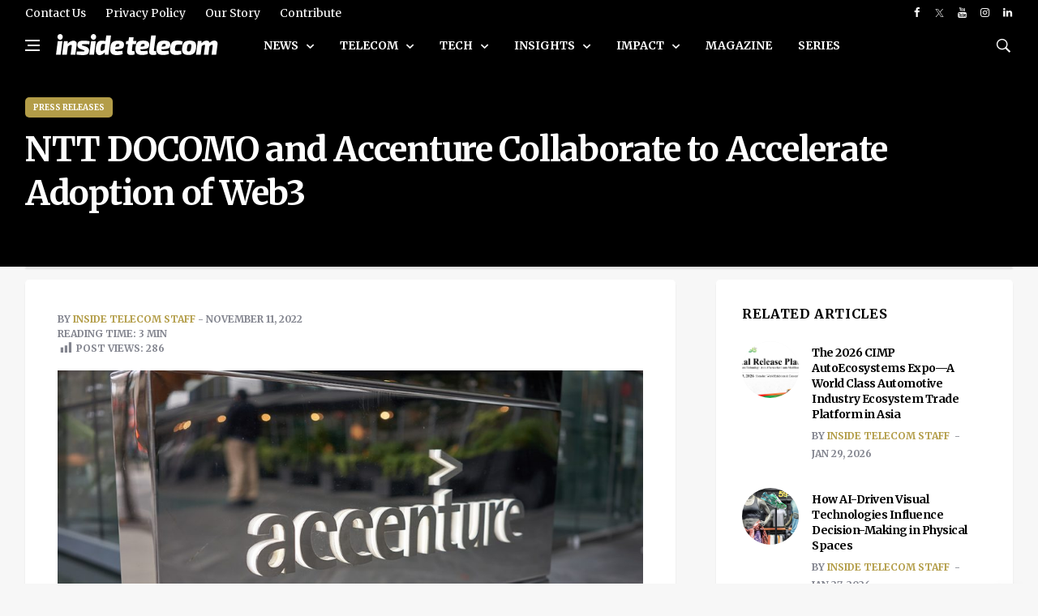

--- FILE ---
content_type: text/html; charset=UTF-8
request_url: https://insidetelecom.com/ntt-docomo-and-accenture-collaborate-to-accelerate-adoption-of-web3/
body_size: 28988
content:
<!doctype html>
<html lang="en-US" class="no-js">

<head>

	<!-- Google tag (gtag.js) -->
	<script async data-type="lazy" data-src="https://www.googletagmanager.com/gtag/js?id=G-GR0Q5B11WC"></script>
	<script data-type="lazy" data-src="[data-uri]"></script>
	<meta charset="UTF-8">
	<title>NTT DOCOMO and Accenture Collaborate to Accelerate Adoption of Web3 - Inside Telecom</title>

	<link href="//www.google-analytics.com" rel="dns-prefetch">

	<link rel="icon" href="https://insidetelecom.com/wp-content/themes/insidetelecom-news/img/faviconinsidetelecom.png">
	<link rel="apple-touch-icon" href="https://insidetelecom.com/wp-content/themes/insidetelecom-news/img/faviconinsidetelecom.png">
	<meta http-equiv="X-UA-Compatible" content="IE=ledge,chrome=1">
	<meta name="viewport" content="width=device-width, user-scalable=no">
	<meta name="description" content="International Telecoms Business Magazine">

	<!-- Google Fonts -->
	<link rel="preconnect" href="https://fonts.googleapis.com">
	<link rel="preconnect" href="https://fonts.gstatic.com" crossorigin>
	<link href="https://fonts.googleapis.com/css2?family=Merriweather:ital,wght@0,300;0,400;0,700;0,900;1,300;1,400;1,700;1,900&display=swap" rel="stylesheet">

	<!--for linkedin preview image-->
			<meta name="image" property='og:image' content='https://insidetelecom.com/wp-content/uploads/2022/11/Adoption-of-Web3-1000x600.jpg' />
		<!-- Global site tag (gtag.js) - Google Analytics -->
	<script async data-type="lazy" data-src="https://www.googletagmanager.com/gtag/js?id=UA-152943891-1"></script>
	<script data-type="lazy" data-src="[data-uri]"></script>
	<script async src="https://pagead2.googlesyndication.com/pagead/js/adsbygoogle.js?client=ca-pub-8663501575241425" crossorigin="anonymous"></script>

	<meta name='robots' content='index, follow, max-image-preview:large, max-snippet:-1, max-video-preview:-1' />
	<style>img:is([sizes="auto" i], [sizes^="auto," i]) { contain-intrinsic-size: 3000px 1500px }</style>
	
	<!-- This site is optimized with the Yoast SEO Premium plugin v22.3 (Yoast SEO v22.3) - https://yoast.com/wordpress/plugins/seo/ -->
	<meta name="description" content="NTT DOCOMO and Accenture (NYSE: ACN) are collaborating to accelerate the adoption and application of Web3 for addressing social issues." />
	<link rel="canonical" href="https://insidetelecom.com/ntt-docomo-and-accenture-collaborate-to-accelerate-adoption-of-web3/" />
	<meta property="og:locale" content="en_US" />
	<meta property="og:type" content="article" />
	<meta property="og:title" content="NTT DOCOMO and Accenture Collaborate to Accelerate Adoption of Web3" />
	<meta property="og:description" content="NTT DOCOMO and Accenture (NYSE: ACN) are collaborating to accelerate the adoption and application of Web3 for addressing social issues." />
	<meta property="og:url" content="https://insidetelecom.com/ntt-docomo-and-accenture-collaborate-to-accelerate-adoption-of-web3/" />
	<meta property="og:site_name" content="Inside Telecom" />
	<meta property="article:publisher" content="https://www.facebook.com/Inside-Telecom-103929791073860/" />
	<meta property="article:author" content="https://www.facebook.com/insidetelecomnews" />
	<meta property="article:published_time" content="2022-11-11T16:00:00+00:00" />
	<meta property="article:modified_time" content="2023-03-03T09:57:57+00:00" />
	<meta property="og:image" content="https://insidetelecom.com/wp-content/uploads/2022/11/Adoption-of-Web3.jpg" />
	<meta property="og:image:width" content="1200" />
	<meta property="og:image:height" content="675" />
	<meta property="og:image:type" content="image/jpeg" />
	<meta name="author" content="Inside Telecom Staff" />
	<meta name="twitter:card" content="summary_large_image" />
	<meta name="twitter:creator" content="@https://twitter.com/insidetelecom_" />
	<meta name="twitter:site" content="@telecom_inside" />
	<meta name="twitter:label1" content="Written by" />
	<meta name="twitter:data1" content="Inside Telecom Staff" />
	<meta name="twitter:label2" content="Est. reading time" />
	<meta name="twitter:data2" content="4 minutes" />
	<script type="application/ld+json" class="yoast-schema-graph">{"@context":"https://schema.org","@graph":[{"@type":"Article","@id":"https://insidetelecom.com/ntt-docomo-and-accenture-collaborate-to-accelerate-adoption-of-web3/#article","isPartOf":{"@id":"https://insidetelecom.com/ntt-docomo-and-accenture-collaborate-to-accelerate-adoption-of-web3/"},"author":{"name":"Inside Telecom Staff","@id":"https://insidetelecom.com/#/schema/person/e9cfe43ea5ce5c13b64eb24585436298"},"headline":"NTT DOCOMO and Accenture Collaborate to Accelerate Adoption of Web3","datePublished":"2022-11-11T16:00:00+00:00","dateModified":"2023-03-03T09:57:57+00:00","mainEntityOfPage":{"@id":"https://insidetelecom.com/ntt-docomo-and-accenture-collaborate-to-accelerate-adoption-of-web3/"},"wordCount":803,"publisher":{"@id":"https://insidetelecom.com/#organization"},"image":{"@id":"https://insidetelecom.com/ntt-docomo-and-accenture-collaborate-to-accelerate-adoption-of-web3/#primaryimage"},"thumbnailUrl":"https://insidetelecom.com/wp-content/uploads/2022/11/Adoption-of-Web3.jpg","keywords":["Accenture","NTT DOCOMO","Press Releases","Web3"],"articleSection":["Press Releases"],"inLanguage":"en-US"},{"@type":"WebPage","@id":"https://insidetelecom.com/ntt-docomo-and-accenture-collaborate-to-accelerate-adoption-of-web3/","url":"https://insidetelecom.com/ntt-docomo-and-accenture-collaborate-to-accelerate-adoption-of-web3/","name":"NTT DOCOMO and Accenture Collaborate to Accelerate Adoption of Web3","isPartOf":{"@id":"https://insidetelecom.com/#website"},"primaryImageOfPage":{"@id":"https://insidetelecom.com/ntt-docomo-and-accenture-collaborate-to-accelerate-adoption-of-web3/#primaryimage"},"image":{"@id":"https://insidetelecom.com/ntt-docomo-and-accenture-collaborate-to-accelerate-adoption-of-web3/#primaryimage"},"thumbnailUrl":"https://insidetelecom.com/wp-content/uploads/2022/11/Adoption-of-Web3.jpg","datePublished":"2022-11-11T16:00:00+00:00","dateModified":"2023-03-03T09:57:57+00:00","description":"NTT DOCOMO and Accenture (NYSE: ACN) are collaborating to accelerate the adoption and application of Web3 for addressing social issues.","breadcrumb":{"@id":"https://insidetelecom.com/ntt-docomo-and-accenture-collaborate-to-accelerate-adoption-of-web3/#breadcrumb"},"inLanguage":"en-US","potentialAction":[{"@type":"ReadAction","target":["https://insidetelecom.com/ntt-docomo-and-accenture-collaborate-to-accelerate-adoption-of-web3/"]}]},{"@type":"ImageObject","inLanguage":"en-US","@id":"https://insidetelecom.com/ntt-docomo-and-accenture-collaborate-to-accelerate-adoption-of-web3/#primaryimage","url":"https://insidetelecom.com/wp-content/uploads/2022/11/Adoption-of-Web3.jpg","contentUrl":"https://insidetelecom.com/wp-content/uploads/2022/11/Adoption-of-Web3.jpg","width":1200,"height":675,"caption":"Adoption of Web3"},{"@type":"BreadcrumbList","@id":"https://insidetelecom.com/ntt-docomo-and-accenture-collaborate-to-accelerate-adoption-of-web3/#breadcrumb","itemListElement":[{"@type":"ListItem","position":1,"name":"Home","item":"https://insidetelecom.com/"},{"@type":"ListItem","position":2,"name":"NTT DOCOMO and Accenture Collaborate to Accelerate Adoption of Web3"}]},{"@type":"WebSite","@id":"https://insidetelecom.com/#website","url":"https://insidetelecom.com/","name":"Inside Telecom","description":"International Telecoms Business Magazine","publisher":{"@id":"https://insidetelecom.com/#organization"},"potentialAction":[{"@type":"SearchAction","target":{"@type":"EntryPoint","urlTemplate":"https://insidetelecom.com/?s={search_term_string}"},"query-input":"required name=search_term_string"}],"inLanguage":"en-US"},{"@type":"Organization","@id":"https://insidetelecom.com/#organization","name":"Inside Telecom","url":"https://insidetelecom.com/","logo":{"@type":"ImageObject","inLanguage":"en-US","@id":"https://insidetelecom.com/#/schema/logo/image/","url":"https://insidetelecom.com//insidetelecom/wp-content/uploads/2019/11/Facebook-PP.png","contentUrl":"https://insidetelecom.com//insidetelecom/wp-content/uploads/2019/11/Facebook-PP.png","width":180,"height":180,"caption":"Inside Telecom"},"image":{"@id":"https://insidetelecom.com/#/schema/logo/image/"},"sameAs":["https://www.facebook.com/Inside-Telecom-103929791073860/","https://twitter.com/telecom_inside","https://www.instagram.com/insidetelecom.news/","https://www.linkedin.com/company/inside-telecom/","https://www.youtube.com/channel/UCAjXVGAApTJCllvep9CuJaA"]},{"@type":"Person","@id":"https://insidetelecom.com/#/schema/person/e9cfe43ea5ce5c13b64eb24585436298","name":"Inside Telecom Staff","image":{"@type":"ImageObject","inLanguage":"en-US","@id":"https://insidetelecom.com/#/schema/person/image/","url":"//www.gravatar.com/avatar/38630d82789b97eca153e4ab67f9da45?s=96&#038;r=g&#038;d=mm","contentUrl":"//www.gravatar.com/avatar/38630d82789b97eca153e4ab67f9da45?s=96&#038;r=g&#038;d=mm","caption":"Inside Telecom Staff"},"description":"We’re a diverse group of industry professionals from all corners of the world. Our desire is to provide a high-quality telecoms publication that caters to an international market, offering the latest and most relevant telecoms information to businesses, entrepreneurs and enthusiasts.","sameAs":["https://www.facebook.com/insidetelecomnews","https://www.instagram.com/insidetelecom.news/","https://www.linkedin.com/company/inside-telecom/","https://twitter.com/https://twitter.com/insidetelecom_","https://www.youtube.com/channel/UCAjXVGAApTJCllvep9CuJaA/"],"url":"https://insidetelecom.com/author/admin/"}]}</script>
	<!-- / Yoast SEO Premium plugin. -->


<link rel='dns-prefetch' href='//use.fontawesome.com' />
<link rel='dns-prefetch' href='//www.googletagmanager.com' />
<script type="text/javascript">
/* <![CDATA[ */
window._wpemojiSettings = {"baseUrl":"https:\/\/s.w.org\/images\/core\/emoji\/15.0.3\/72x72\/","ext":".png","svgUrl":"https:\/\/s.w.org\/images\/core\/emoji\/15.0.3\/svg\/","svgExt":".svg","source":{"concatemoji":"https:\/\/insidetelecom.com\/wp-includes\/js\/wp-emoji-release.min.js?ver=6.7.2"}};
/*! This file is auto-generated */
!function(i,n){var o,s,e;function c(e){try{var t={supportTests:e,timestamp:(new Date).valueOf()};sessionStorage.setItem(o,JSON.stringify(t))}catch(e){}}function p(e,t,n){e.clearRect(0,0,e.canvas.width,e.canvas.height),e.fillText(t,0,0);var t=new Uint32Array(e.getImageData(0,0,e.canvas.width,e.canvas.height).data),r=(e.clearRect(0,0,e.canvas.width,e.canvas.height),e.fillText(n,0,0),new Uint32Array(e.getImageData(0,0,e.canvas.width,e.canvas.height).data));return t.every(function(e,t){return e===r[t]})}function u(e,t,n){switch(t){case"flag":return n(e,"\ud83c\udff3\ufe0f\u200d\u26a7\ufe0f","\ud83c\udff3\ufe0f\u200b\u26a7\ufe0f")?!1:!n(e,"\ud83c\uddfa\ud83c\uddf3","\ud83c\uddfa\u200b\ud83c\uddf3")&&!n(e,"\ud83c\udff4\udb40\udc67\udb40\udc62\udb40\udc65\udb40\udc6e\udb40\udc67\udb40\udc7f","\ud83c\udff4\u200b\udb40\udc67\u200b\udb40\udc62\u200b\udb40\udc65\u200b\udb40\udc6e\u200b\udb40\udc67\u200b\udb40\udc7f");case"emoji":return!n(e,"\ud83d\udc26\u200d\u2b1b","\ud83d\udc26\u200b\u2b1b")}return!1}function f(e,t,n){var r="undefined"!=typeof WorkerGlobalScope&&self instanceof WorkerGlobalScope?new OffscreenCanvas(300,150):i.createElement("canvas"),a=r.getContext("2d",{willReadFrequently:!0}),o=(a.textBaseline="top",a.font="600 32px Arial",{});return e.forEach(function(e){o[e]=t(a,e,n)}),o}function t(e){var t=i.createElement("script");t.src=e,t.defer=!0,i.head.appendChild(t)}"undefined"!=typeof Promise&&(o="wpEmojiSettingsSupports",s=["flag","emoji"],n.supports={everything:!0,everythingExceptFlag:!0},e=new Promise(function(e){i.addEventListener("DOMContentLoaded",e,{once:!0})}),new Promise(function(t){var n=function(){try{var e=JSON.parse(sessionStorage.getItem(o));if("object"==typeof e&&"number"==typeof e.timestamp&&(new Date).valueOf()<e.timestamp+604800&&"object"==typeof e.supportTests)return e.supportTests}catch(e){}return null}();if(!n){if("undefined"!=typeof Worker&&"undefined"!=typeof OffscreenCanvas&&"undefined"!=typeof URL&&URL.createObjectURL&&"undefined"!=typeof Blob)try{var e="postMessage("+f.toString()+"("+[JSON.stringify(s),u.toString(),p.toString()].join(",")+"));",r=new Blob([e],{type:"text/javascript"}),a=new Worker(URL.createObjectURL(r),{name:"wpTestEmojiSupports"});return void(a.onmessage=function(e){c(n=e.data),a.terminate(),t(n)})}catch(e){}c(n=f(s,u,p))}t(n)}).then(function(e){for(var t in e)n.supports[t]=e[t],n.supports.everything=n.supports.everything&&n.supports[t],"flag"!==t&&(n.supports.everythingExceptFlag=n.supports.everythingExceptFlag&&n.supports[t]);n.supports.everythingExceptFlag=n.supports.everythingExceptFlag&&!n.supports.flag,n.DOMReady=!1,n.readyCallback=function(){n.DOMReady=!0}}).then(function(){return e}).then(function(){var e;n.supports.everything||(n.readyCallback(),(e=n.source||{}).concatemoji?t(e.concatemoji):e.wpemoji&&e.twemoji&&(t(e.twemoji),t(e.wpemoji)))}))}((window,document),window._wpemojiSettings);
/* ]]> */
</script>
<style id='wp-emoji-styles-inline-css' type='text/css'>

	img.wp-smiley, img.emoji {
		display: inline !important;
		border: none !important;
		box-shadow: none !important;
		height: 1em !important;
		width: 1em !important;
		margin: 0 0.07em !important;
		vertical-align: -0.1em !important;
		background: none !important;
		padding: 0 !important;
	}
</style>
<link rel='stylesheet' id='wp-block-library-css' href='https://insidetelecom.com/wp-includes/css/dist/block-library/style.min.css?ver=6.7.2' type='text/css' media='all' />
<link rel='stylesheet' id='bp-login-form-block-css' href='https://insidetelecom.com/wp-content/plugins/buddypress/bp-core/css/blocks/login-form.min.css?ver=11.2.0' type='text/css' media='all' />
<link rel='stylesheet' id='bp-member-block-css' href='https://insidetelecom.com/wp-content/plugins/buddypress/bp-members/css/blocks/member.min.css?ver=11.2.0' type='text/css' media='all' />
<link rel='stylesheet' id='bp-members-block-css' href='https://insidetelecom.com/wp-content/plugins/buddypress/bp-members/css/blocks/members.min.css?ver=11.2.0' type='text/css' media='all' />
<link rel='stylesheet' id='bp-dynamic-members-block-css' href='https://insidetelecom.com/wp-content/plugins/buddypress/bp-members/css/blocks/dynamic-members.min.css?ver=11.2.0' type='text/css' media='all' />
<link rel='stylesheet' id='bp-latest-activities-block-css' href='https://insidetelecom.com/wp-content/plugins/buddypress/bp-activity/css/blocks/latest-activities.min.css?ver=11.2.0' type='text/css' media='all' />
<style id='classic-theme-styles-inline-css' type='text/css'>
/*! This file is auto-generated */
.wp-block-button__link{color:#fff;background-color:#32373c;border-radius:9999px;box-shadow:none;text-decoration:none;padding:calc(.667em + 2px) calc(1.333em + 2px);font-size:1.125em}.wp-block-file__button{background:#32373c;color:#fff;text-decoration:none}
</style>
<style id='global-styles-inline-css' type='text/css'>
:root{--wp--preset--aspect-ratio--square: 1;--wp--preset--aspect-ratio--4-3: 4/3;--wp--preset--aspect-ratio--3-4: 3/4;--wp--preset--aspect-ratio--3-2: 3/2;--wp--preset--aspect-ratio--2-3: 2/3;--wp--preset--aspect-ratio--16-9: 16/9;--wp--preset--aspect-ratio--9-16: 9/16;--wp--preset--color--black: #000000;--wp--preset--color--cyan-bluish-gray: #abb8c3;--wp--preset--color--white: #ffffff;--wp--preset--color--pale-pink: #f78da7;--wp--preset--color--vivid-red: #cf2e2e;--wp--preset--color--luminous-vivid-orange: #ff6900;--wp--preset--color--luminous-vivid-amber: #fcb900;--wp--preset--color--light-green-cyan: #7bdcb5;--wp--preset--color--vivid-green-cyan: #00d084;--wp--preset--color--pale-cyan-blue: #8ed1fc;--wp--preset--color--vivid-cyan-blue: #0693e3;--wp--preset--color--vivid-purple: #9b51e0;--wp--preset--gradient--vivid-cyan-blue-to-vivid-purple: linear-gradient(135deg,rgba(6,147,227,1) 0%,rgb(155,81,224) 100%);--wp--preset--gradient--light-green-cyan-to-vivid-green-cyan: linear-gradient(135deg,rgb(122,220,180) 0%,rgb(0,208,130) 100%);--wp--preset--gradient--luminous-vivid-amber-to-luminous-vivid-orange: linear-gradient(135deg,rgba(252,185,0,1) 0%,rgba(255,105,0,1) 100%);--wp--preset--gradient--luminous-vivid-orange-to-vivid-red: linear-gradient(135deg,rgba(255,105,0,1) 0%,rgb(207,46,46) 100%);--wp--preset--gradient--very-light-gray-to-cyan-bluish-gray: linear-gradient(135deg,rgb(238,238,238) 0%,rgb(169,184,195) 100%);--wp--preset--gradient--cool-to-warm-spectrum: linear-gradient(135deg,rgb(74,234,220) 0%,rgb(151,120,209) 20%,rgb(207,42,186) 40%,rgb(238,44,130) 60%,rgb(251,105,98) 80%,rgb(254,248,76) 100%);--wp--preset--gradient--blush-light-purple: linear-gradient(135deg,rgb(255,206,236) 0%,rgb(152,150,240) 100%);--wp--preset--gradient--blush-bordeaux: linear-gradient(135deg,rgb(254,205,165) 0%,rgb(254,45,45) 50%,rgb(107,0,62) 100%);--wp--preset--gradient--luminous-dusk: linear-gradient(135deg,rgb(255,203,112) 0%,rgb(199,81,192) 50%,rgb(65,88,208) 100%);--wp--preset--gradient--pale-ocean: linear-gradient(135deg,rgb(255,245,203) 0%,rgb(182,227,212) 50%,rgb(51,167,181) 100%);--wp--preset--gradient--electric-grass: linear-gradient(135deg,rgb(202,248,128) 0%,rgb(113,206,126) 100%);--wp--preset--gradient--midnight: linear-gradient(135deg,rgb(2,3,129) 0%,rgb(40,116,252) 100%);--wp--preset--font-size--small: 13px;--wp--preset--font-size--medium: 20px;--wp--preset--font-size--large: 36px;--wp--preset--font-size--x-large: 42px;--wp--preset--spacing--20: 0.44rem;--wp--preset--spacing--30: 0.67rem;--wp--preset--spacing--40: 1rem;--wp--preset--spacing--50: 1.5rem;--wp--preset--spacing--60: 2.25rem;--wp--preset--spacing--70: 3.38rem;--wp--preset--spacing--80: 5.06rem;--wp--preset--shadow--natural: 6px 6px 9px rgba(0, 0, 0, 0.2);--wp--preset--shadow--deep: 12px 12px 50px rgba(0, 0, 0, 0.4);--wp--preset--shadow--sharp: 6px 6px 0px rgba(0, 0, 0, 0.2);--wp--preset--shadow--outlined: 6px 6px 0px -3px rgba(255, 255, 255, 1), 6px 6px rgba(0, 0, 0, 1);--wp--preset--shadow--crisp: 6px 6px 0px rgba(0, 0, 0, 1);}:where(.is-layout-flex){gap: 0.5em;}:where(.is-layout-grid){gap: 0.5em;}body .is-layout-flex{display: flex;}.is-layout-flex{flex-wrap: wrap;align-items: center;}.is-layout-flex > :is(*, div){margin: 0;}body .is-layout-grid{display: grid;}.is-layout-grid > :is(*, div){margin: 0;}:where(.wp-block-columns.is-layout-flex){gap: 2em;}:where(.wp-block-columns.is-layout-grid){gap: 2em;}:where(.wp-block-post-template.is-layout-flex){gap: 1.25em;}:where(.wp-block-post-template.is-layout-grid){gap: 1.25em;}.has-black-color{color: var(--wp--preset--color--black) !important;}.has-cyan-bluish-gray-color{color: var(--wp--preset--color--cyan-bluish-gray) !important;}.has-white-color{color: var(--wp--preset--color--white) !important;}.has-pale-pink-color{color: var(--wp--preset--color--pale-pink) !important;}.has-vivid-red-color{color: var(--wp--preset--color--vivid-red) !important;}.has-luminous-vivid-orange-color{color: var(--wp--preset--color--luminous-vivid-orange) !important;}.has-luminous-vivid-amber-color{color: var(--wp--preset--color--luminous-vivid-amber) !important;}.has-light-green-cyan-color{color: var(--wp--preset--color--light-green-cyan) !important;}.has-vivid-green-cyan-color{color: var(--wp--preset--color--vivid-green-cyan) !important;}.has-pale-cyan-blue-color{color: var(--wp--preset--color--pale-cyan-blue) !important;}.has-vivid-cyan-blue-color{color: var(--wp--preset--color--vivid-cyan-blue) !important;}.has-vivid-purple-color{color: var(--wp--preset--color--vivid-purple) !important;}.has-black-background-color{background-color: var(--wp--preset--color--black) !important;}.has-cyan-bluish-gray-background-color{background-color: var(--wp--preset--color--cyan-bluish-gray) !important;}.has-white-background-color{background-color: var(--wp--preset--color--white) !important;}.has-pale-pink-background-color{background-color: var(--wp--preset--color--pale-pink) !important;}.has-vivid-red-background-color{background-color: var(--wp--preset--color--vivid-red) !important;}.has-luminous-vivid-orange-background-color{background-color: var(--wp--preset--color--luminous-vivid-orange) !important;}.has-luminous-vivid-amber-background-color{background-color: var(--wp--preset--color--luminous-vivid-amber) !important;}.has-light-green-cyan-background-color{background-color: var(--wp--preset--color--light-green-cyan) !important;}.has-vivid-green-cyan-background-color{background-color: var(--wp--preset--color--vivid-green-cyan) !important;}.has-pale-cyan-blue-background-color{background-color: var(--wp--preset--color--pale-cyan-blue) !important;}.has-vivid-cyan-blue-background-color{background-color: var(--wp--preset--color--vivid-cyan-blue) !important;}.has-vivid-purple-background-color{background-color: var(--wp--preset--color--vivid-purple) !important;}.has-black-border-color{border-color: var(--wp--preset--color--black) !important;}.has-cyan-bluish-gray-border-color{border-color: var(--wp--preset--color--cyan-bluish-gray) !important;}.has-white-border-color{border-color: var(--wp--preset--color--white) !important;}.has-pale-pink-border-color{border-color: var(--wp--preset--color--pale-pink) !important;}.has-vivid-red-border-color{border-color: var(--wp--preset--color--vivid-red) !important;}.has-luminous-vivid-orange-border-color{border-color: var(--wp--preset--color--luminous-vivid-orange) !important;}.has-luminous-vivid-amber-border-color{border-color: var(--wp--preset--color--luminous-vivid-amber) !important;}.has-light-green-cyan-border-color{border-color: var(--wp--preset--color--light-green-cyan) !important;}.has-vivid-green-cyan-border-color{border-color: var(--wp--preset--color--vivid-green-cyan) !important;}.has-pale-cyan-blue-border-color{border-color: var(--wp--preset--color--pale-cyan-blue) !important;}.has-vivid-cyan-blue-border-color{border-color: var(--wp--preset--color--vivid-cyan-blue) !important;}.has-vivid-purple-border-color{border-color: var(--wp--preset--color--vivid-purple) !important;}.has-vivid-cyan-blue-to-vivid-purple-gradient-background{background: var(--wp--preset--gradient--vivid-cyan-blue-to-vivid-purple) !important;}.has-light-green-cyan-to-vivid-green-cyan-gradient-background{background: var(--wp--preset--gradient--light-green-cyan-to-vivid-green-cyan) !important;}.has-luminous-vivid-amber-to-luminous-vivid-orange-gradient-background{background: var(--wp--preset--gradient--luminous-vivid-amber-to-luminous-vivid-orange) !important;}.has-luminous-vivid-orange-to-vivid-red-gradient-background{background: var(--wp--preset--gradient--luminous-vivid-orange-to-vivid-red) !important;}.has-very-light-gray-to-cyan-bluish-gray-gradient-background{background: var(--wp--preset--gradient--very-light-gray-to-cyan-bluish-gray) !important;}.has-cool-to-warm-spectrum-gradient-background{background: var(--wp--preset--gradient--cool-to-warm-spectrum) !important;}.has-blush-light-purple-gradient-background{background: var(--wp--preset--gradient--blush-light-purple) !important;}.has-blush-bordeaux-gradient-background{background: var(--wp--preset--gradient--blush-bordeaux) !important;}.has-luminous-dusk-gradient-background{background: var(--wp--preset--gradient--luminous-dusk) !important;}.has-pale-ocean-gradient-background{background: var(--wp--preset--gradient--pale-ocean) !important;}.has-electric-grass-gradient-background{background: var(--wp--preset--gradient--electric-grass) !important;}.has-midnight-gradient-background{background: var(--wp--preset--gradient--midnight) !important;}.has-small-font-size{font-size: var(--wp--preset--font-size--small) !important;}.has-medium-font-size{font-size: var(--wp--preset--font-size--medium) !important;}.has-large-font-size{font-size: var(--wp--preset--font-size--large) !important;}.has-x-large-font-size{font-size: var(--wp--preset--font-size--x-large) !important;}
:where(.wp-block-post-template.is-layout-flex){gap: 1.25em;}:where(.wp-block-post-template.is-layout-grid){gap: 1.25em;}
:where(.wp-block-columns.is-layout-flex){gap: 2em;}:where(.wp-block-columns.is-layout-grid){gap: 2em;}
:root :where(.wp-block-pullquote){font-size: 1.5em;line-height: 1.6;}
</style>
<link rel='stylesheet' id='dashicons-css' href='https://insidetelecom.com/wp-includes/css/dashicons.min.css?ver=6.7.2' type='text/css' media='all' />
<link rel='stylesheet' id='bp-nouveau-css' href='https://insidetelecom.com/wp-content/plugins/buddypress/bp-templates/bp-nouveau/css/buddypress.min.css?ver=11.2.0' type='text/css' media='screen' />
<link rel='stylesheet' id='post-views-counter-frontend-css' href='https://insidetelecom.com/wp-content/plugins/post-views-counter/css/frontend.min.css?ver=1.5.3' type='text/css' media='all' />
<link rel='stylesheet' id='bootstrap-css-css' href='https://insidetelecom.com/wp-content/themes/insidetelecom-news/css/bootstrap.min.css?ver=1.0' type='text/css' media='all' />
<link rel='stylesheet' id='font-icons-css-css' href='https://insidetelecom.com/wp-content/themes/insidetelecom-news/css/font-icons.css?ver=1.0' type='text/css' media='all' />
<link rel='stylesheet' id='theme-style-css-css' href='https://insidetelecom.com/wp-content/themes/insidetelecom-news/css/style.css?v=1.0.1&#038;ver=1.0' type='text/css' media='all' />
<link rel='stylesheet' id='my-style-css' href='https://insidetelecom.com/wp-content/themes/insidetelecom-news/style.css?v=1.0.4&#038;ver=5.52' type='text/css' media='all' />
<link rel='stylesheet' id='dflip-icons-style-css' href='https://insidetelecom.com/wp-content/plugins/3d-flipbook-dflip-lite/assets/css/themify-icons.min.css?ver=1.7.35' type='text/css' media='all' />
<link rel='stylesheet' id='dflip-style-css' href='https://insidetelecom.com/wp-content/plugins/3d-flipbook-dflip-lite/assets/css/dflip.min.css?ver=1.7.35' type='text/css' media='all' />
<script type="text/javascript" src="https://insidetelecom.com/wp-includes/js/jquery/jquery.min.js?ver=3.7.1" id="jquery-core-js"></script>
<script type="text/javascript" src="https://insidetelecom.com/wp-includes/js/jquery/jquery-migrate.min.js?ver=3.4.1" id="jquery-migrate-js"></script>
<script type="text/javascript" src="https://insidetelecom.com/wp-content/themes/insidetelecom-news/js/lazysizes.min.js?ver=1.0.0" id="lazysizes-js-js"></script>
<script type="text/javascript" src="https://insidetelecom.com/wp-content/plugins/buddypress/bp-core/js/widget-members.min.js?ver=11.2.0" id="bp-widget-members-js"></script>
<script type="text/javascript" src="https://insidetelecom.com/wp-content/plugins/buddypress/bp-core/js/jquery-query.min.js?ver=11.2.0" id="bp-jquery-query-js"></script>
<script type="text/javascript" src="https://insidetelecom.com/wp-content/plugins/buddypress/bp-core/js/vendor/jquery-cookie.min.js?ver=11.2.0" id="bp-jquery-cookie-js"></script>
<script type="text/javascript" src="https://insidetelecom.com/wp-content/plugins/buddypress/bp-core/js/vendor/jquery-scroll-to.min.js?ver=11.2.0" id="bp-jquery-scroll-to-js"></script>
<script defer crossorigin="anonymous" integrity="sha384-3ve3u7etWcm2heCe4TswfZSAYSg2jR/EJxRHuKM5foOiKS8IJL/xRlvmjCaHELBz" type="text/javascript" src="https://use.fontawesome.com/releases/v6.5.1/js/all.js" id="font-awesome-official-js"></script>
<script defer crossorigin="anonymous" integrity="sha384-HJMj0TodsrM5KmHW8l+5NnGnq9DLtu9LlpFYFFXVne/+pnZYGxIWtFFGRQSbcPo9" type="text/javascript" src="https://use.fontawesome.com/releases/v6.5.1/js/v4-shims.js" id="font-awesome-official-v4shim-js"></script>

<!-- Google Analytics snippet added by Site Kit -->
<script type="text/javascript" id="google_gtagjs-js" async data-type="lazy" data-src="https://www.googletagmanager.com/gtag/js?id=GT-P36TR5"></script>
<script type="text/javascript" id="google_gtagjs-js-after" data-type="lazy" data-src="[data-uri]"></script>

<!-- End Google Analytics snippet added by Site Kit -->
<link rel="https://api.w.org/" href="https://insidetelecom.com/wp-json/" /><link rel="alternate" title="JSON" type="application/json" href="https://insidetelecom.com/wp-json/wp/v2/posts/29147" /><link rel="alternate" title="oEmbed (JSON)" type="application/json+oembed" href="https://insidetelecom.com/wp-json/oembed/1.0/embed?url=https%3A%2F%2Finsidetelecom.com%2Fntt-docomo-and-accenture-collaborate-to-accelerate-adoption-of-web3%2F" />
<link rel="alternate" title="oEmbed (XML)" type="text/xml+oembed" href="https://insidetelecom.com/wp-json/oembed/1.0/embed?url=https%3A%2F%2Finsidetelecom.com%2Fntt-docomo-and-accenture-collaborate-to-accelerate-adoption-of-web3%2F&#038;format=xml" />

	<script type="text/javascript">var ajaxurl = 'https://insidetelecom.com/wp-admin/admin-ajax.php';</script>

<meta name="generator" content="Site Kit by Google 1.110.0" />		<script>
			document.documentElement.className = document.documentElement.className.replace( 'no-js', 'js' );
		</script>
				<style>
			.no-js img.lazyload { display: none; }
			figure.wp-block-image img.lazyloading { min-width: 150px; }
							.lazyload, .lazyloading { opacity: 0; }
				.lazyloaded {
					opacity: 1;
					transition: opacity 400ms;
					transition-delay: 0ms;
				}
					</style>
		<script data-cfasync="false"> var dFlipLocation = "https://insidetelecom.com/wp-content/plugins/3d-flipbook-dflip-lite/assets/"; var dFlipWPGlobal = {"text":{"toggleSound":"Turn on\/off Sound","toggleThumbnails":"Toggle Thumbnails","toggleOutline":"Toggle Outline\/Bookmark","previousPage":"Previous Page","nextPage":"Next Page","toggleFullscreen":"Toggle Fullscreen","zoomIn":"Zoom In","zoomOut":"Zoom Out","toggleHelp":"Toggle Help","singlePageMode":"Single Page Mode","doublePageMode":"Double Page Mode","downloadPDFFile":"Download PDF File","gotoFirstPage":"Goto First Page","gotoLastPage":"Goto Last Page","share":"Share","mailSubject":"I wanted you to see this FlipBook","mailBody":"Check out this site {{url}}","loading":"DearFlip: Loading "},"moreControls":"download,pageMode,startPage,endPage,sound","hideControls":"","scrollWheel":"true","backgroundColor":"#777","backgroundImage":"","height":"auto","paddingLeft":"20","paddingRight":"20","controlsPosition":"bottom","duration":800,"soundEnable":"true","enableDownload":"true","enableAnnotation":"false","enableAnalytics":"false","webgl":"true","hard":"none","maxTextureSize":"1600","rangeChunkSize":"524288","zoomRatio":1.5,"stiffness":3,"pageMode":"0","singlePageMode":"0","pageSize":"0","autoPlay":"false","autoPlayDuration":5000,"autoPlayStart":"false","linkTarget":"2","sharePrefix":"dearflip-"};</script><style id="wpforms-css-vars-root">
				:root {
					--wpforms-field-border-radius: 3px;
--wpforms-field-background-color: #ffffff;
--wpforms-field-border-color: rgba( 0, 0, 0, 0.25 );
--wpforms-field-text-color: rgba( 0, 0, 0, 0.7 );
--wpforms-label-color: rgba( 0, 0, 0, 0.85 );
--wpforms-label-sublabel-color: rgba( 0, 0, 0, 0.55 );
--wpforms-label-error-color: #d63637;
--wpforms-button-border-radius: 3px;
--wpforms-button-background-color: #066aab;
--wpforms-button-text-color: #ffffff;
--wpforms-page-break-color: #066aab;
--wpforms-field-size-input-height: 43px;
--wpforms-field-size-input-spacing: 15px;
--wpforms-field-size-font-size: 16px;
--wpforms-field-size-line-height: 19px;
--wpforms-field-size-padding-h: 14px;
--wpforms-field-size-checkbox-size: 16px;
--wpforms-field-size-sublabel-spacing: 5px;
--wpforms-field-size-icon-size: 1;
--wpforms-label-size-font-size: 16px;
--wpforms-label-size-line-height: 19px;
--wpforms-label-size-sublabel-font-size: 14px;
--wpforms-label-size-sublabel-line-height: 17px;
--wpforms-button-size-font-size: 17px;
--wpforms-button-size-height: 41px;
--wpforms-button-size-padding-h: 15px;
--wpforms-button-size-margin-top: 10px;

				}
			</style></head>

<body class="bg-light style-default style-rounded">

	<!-- Preloader -->
	<div class="loader-mask">
		<div class="loader">
			<div></div>
		</div>
	</div>

	<!-- Bg Overlay -->
	<div class="content-overlay"></div>

	<!-- Sidenav -->
<header class="sidenav" id="sidenav">

    <!-- close -->
    <div class="sidenav__close">
        <button class="sidenav__close-button" id="sidenav__close-button" aria-label="close sidenav">
            <i class="ui-close sidenav__close-icon"></i>
        </button>
    </div>

    <!-- Nav -->
    <nav class="sidenav__menu-container">
        <ul id="menu-mobile-menu" class="sidenav__menu"><li><a class="sidenav__menu-url" href="https://insidetelecom.com/news/">News</a><button class="sidenav__menu-toggle" aria-haspopup="true" aria-label="Open dropdown"><i class="ui-arrow-down"></i></button><ul class='sidenav__menu-dropdown'><li><a class="sidenav__menu-url" href="https://insidetelecom.com/news/press-releases/">Press Releases</a></li>
</ul></li>
<li><a class="sidenav__menu-url" href="https://insidetelecom.com/telecom/">Telecom</a><button class="sidenav__menu-toggle" aria-haspopup="true" aria-label="Open dropdown"><i class="ui-arrow-down"></i></button><ul class='sidenav__menu-dropdown'><li><a class="sidenav__menu-url" href="https://insidetelecom.com/telecom/connectivity/">Connectivity</a></li>
<li><a class="sidenav__menu-url" href="https://insidetelecom.com/telecom/operators/">Operators</a></li>
</ul></li>
<li><a class="sidenav__menu-url" href="https://insidetelecom.com/tech/">Tech</a><button class="sidenav__menu-toggle" aria-haspopup="true" aria-label="Open dropdown"><i class="ui-arrow-down"></i></button><ul class='sidenav__menu-dropdown'><li><a class="sidenav__menu-url" href="https://insidetelecom.com/tech/intelligent-tech/">Intelligent Tech</a></li>
<li><a class="sidenav__menu-url" href="https://insidetelecom.com/tech/web3/">Web3</a></li>
<li><a class="sidenav__menu-url" href="https://insidetelecom.com/tech/fintech/">FinTech</a></li>
<li><a class="sidenav__menu-url" href="https://insidetelecom.com/tech/cryptocurrency/">Cryptocurrency</a></li>
<li><a class="sidenav__menu-url" href="https://insidetelecom.com/tech/techmed/">MedTech</a></li>
<li><a class="sidenav__menu-url" href="https://insidetelecom.com/tech/cybersecurity/">Cybersecurity</a></li>
</ul></li>
<li><a class="sidenav__menu-url" href="https://insidetelecom.com/insights/">Insights</a><button class="sidenav__menu-toggle" aria-haspopup="true" aria-label="Open dropdown"><i class="ui-arrow-down"></i></button><ul class='sidenav__menu-dropdown'><li><a class="sidenav__menu-url" href="https://insidetelecom.com/insights/opinion/">Opinion</a></li>
<li><a class="sidenav__menu-url" href="https://insidetelecom.com/insights/spotlight/">Spotlight</a></li>
</ul></li>
<li><a class="sidenav__menu-url" href="https://insidetelecom.com/impact/">Impact</a><button class="sidenav__menu-toggle" aria-haspopup="true" aria-label="Open dropdown"><i class="ui-arrow-down"></i></button><ul class='sidenav__menu-dropdown'><li><a class="sidenav__menu-url" href="https://insidetelecom.com/impact/community/">Community</a></li>
<li><a class="sidenav__menu-url" href="https://insidetelecom.com/impact/ethical-tech/">Ethical Tech</a></li>
</ul></li>
<li><a class="sidenav__menu-url" href="https://insidetelecom.com/magazines/">Magazine</a></li>
<li><a class="sidenav__menu-url" href="https://insidetelecom.com/contact-us/">Contact Us</a></li>
<li><a class="sidenav__menu-url" href="https://insidetelecom.com/our-story/">Our Story</a></li>
<li><a class="sidenav__menu-url" href="https://insidetelecom.com/contribute/">Contribute</a></li>
</ul>
    </nav>

    <div class="socials sidenav__socials">
        <a class="social social-facebook" href="https://www.facebook.com/insidetelecomnews" target="_blank" aria-label="facebook">
            <i class="ui-facebook"></i>
        </a>
        <a class="social social-x" href="https://x.com/insidetelecom_" target="_blank" aria-label="twitter">
            <svg xmlns="http://www.w3.org/2000/svg" xmlns:xlink="http://www.w3.org/1999/xlink" viewbox="0,0,256,256" width="18px" height="18px">
                <g fill="#ffffff" fill-rule="nonzero" stroke="none" stroke-width="1" stroke-linecap="butt" stroke-linejoin="miter" stroke-miterlimit="10" stroke-dasharray="" stroke-dashoffset="0" font-family="none" font-weight="none" font-size="none" text-anchor="none" style="mix-blend-mode: normal">
                    <g transform="scale(5.12,5.12)">
                        <path d="M5.91992,6l14.66211,21.375l-14.35156,16.625h3.17969l12.57617,-14.57812l10,14.57813h12.01367l-15.31836,-22.33008l13.51758,-15.66992h-3.16992l-11.75391,13.61719l-9.3418,-13.61719zM9.7168,8h7.16406l23.32227,34h-7.16406z"></path>
                    </g>
                </g>
            </svg>
        </a>

        <a class="social social-youtube" href="https://www.youtube.com/channel/UCAjXVGAApTJCllvep9CuJaA/" target="_blank" aria-label="youtube">
            <i class="ui-youtube"></i>
        </a>
        <a class="social social-instagram" href="https://www.instagram.com/insidetelecom.news/?hl=en" target="_blank" aria-label="instagram">
            <i class="ui-instagram"></i>
        </a>
        <a class="social social-linkedin" href="https://www.linkedin.com/company/inside-telecom/" target="_blank" aria-label="linkedin">
            <i class="ui-linkedin"></i>
        </a>
    </div>
</header> <!-- end sidenav -->

	<main class="main oh" id="main">

		<!-- Top Bar -->
		<div class="top-bar d-none d-lg-block">
			<div class="container">
				<div class="row">

					<!-- Top menu -->
					<div class="col-lg-6">
						<ul id="menu-sidebar" class="top-menu"><li id="menu-item-30543" class="menu-item menu-item-type-post_type menu-item-object-page menu-item-30543"><a href="https://insidetelecom.com/contact-us/">Contact Us</a></li>
<li id="menu-item-30542" class="menu-item menu-item-type-post_type menu-item-object-page menu-item-privacy-policy menu-item-30542"><a rel="privacy-policy" href="https://insidetelecom.com/privacy-policy/">Privacy Policy</a></li>
<li id="menu-item-30544" class="menu-item menu-item-type-post_type menu-item-object-page menu-item-30544"><a href="https://insidetelecom.com/our-story/">Our Story</a></li>
<li id="menu-item-45283" class="menu-item menu-item-type-post_type menu-item-object-page menu-item-45283"><a href="https://insidetelecom.com/contribute/">Contribute</a></li>
</ul>					</div>

					<!-- Socials -->
					<div class="col-lg-6">
						<div class="socials nav__socials socials--nobase socials--white justify-content-end">
							<a class="social social-facebook" href="https://www.facebook.com/insidetelecomnews" target="_blank" aria-label="facebook">
								<i class="ui-facebook"></i>
							</a>
							<a class="social social-x" href="https://x.com/insidetelecom_" target="_blank" aria-label="twitter">
								<svg xmlns="http://www.w3.org/2000/svg" xmlns:xlink="http://www.w3.org/1999/xlink" viewbox="0,0,256,256" width="18px" height="18px">
									<g fill="#ffffff" fill-rule="nonzero" stroke="none" stroke-width="1" stroke-linecap="butt" stroke-linejoin="miter" stroke-miterlimit="10" stroke-dasharray="" stroke-dashoffset="0" font-family="none" font-weight="none" font-size="none" text-anchor="none" style="mix-blend-mode: normal">
										<g transform="scale(5.12,5.12)">
											<path d="M5.91992,6l14.66211,21.375l-14.35156,16.625h3.17969l12.57617,-14.57812l10,14.57813h12.01367l-15.31836,-22.33008l13.51758,-15.66992h-3.16992l-11.75391,13.61719l-9.3418,-13.61719zM9.7168,8h7.16406l23.32227,34h-7.16406z"></path>
										</g>
									</g>
								</svg>
							</a>

							<a class="social social-youtube" href="https://www.youtube.com/channel/UCAjXVGAApTJCllvep9CuJaA/" target="_blank" aria-label="youtube">
								<i class="ui-youtube"></i>
							</a>
							<a class="social social-instagram" href="https://www.instagram.com/insidetelecom.news/?hl=en" target="_blank" aria-label="instagram">
								<i class="ui-instagram"></i>
							</a>
							<a class="social social-linkedin" href="https://www.linkedin.com/company/inside-telecom/" target="_blank" aria-label="linkedin">
								<i class="ui-linkedin"></i>
							</a>
						</div>
					</div>

				</div>
			</div>
		</div> <!-- end top bar -->

		<!-- Navigation -->
<header class="nav">
    <div class="nav__holder nav--sticky">
        <div class="container relative">
            <div class="flex-parent">

                <!-- Side Menu Button -->
                <button class="nav-icon-toggle" id="nav-icon-toggle" aria-label="Open side menu">
                    <span class="nav-icon-toggle__box">
                        <span class="nav-icon-toggle__inner"></span>
                    </span>
                </button>

                <!-- Logo -->
                <a href="https://insidetelecom.com" class="logo">
                    <!-- <img class="logo__img" src="https://insidetelecom.com/wp-content/themes/insidetelecom-news/img/logo_default.png" alt="logo"> -->
                    <svg width="200" viewbox="0 0 297 38" fill="none" xmlns="http://www.w3.org/2000/svg">
                        <path d="M0 37.4011L3.27197 12.6445H11.8566L8.58464 37.4011H0Z" fill="white" />
                        <path d="M12.4266 5.18481C12.4266 7.95084 10.2206 10.3696 7.69539 10.3696C5.17016 10.3696 2.65063 7.95084 2.65063 5.18481C2.65063 2.41878 4.85665 0 7.69539 0C10.5341 0 12.4266 2.41279 12.4266 5.18481Z" fill="white" />
                        <path d="M73.568 5.18481C73.568 7.95084 71.362 10.3696 68.8367 10.3696C66.3115 10.3696 63.792 7.95084 63.792 5.18481C63.792 2.41878 65.998 0 68.8367 0C71.6755 0 73.568 2.41279 73.568 5.18481Z" fill="white" />
                        <path d="M21.3876 17.2787C24.8305 13.7224 28.3419 11.9502 31.9217 11.9502C33.9396 11.9502 35.5243 12.5609 36.6644 13.7942C37.8044 15.0216 38.2091 16.7698 37.8956 19.0269L35.4274 37.4073H26.7971L28.8835 21.8648C29.0089 20.9368 28.969 20.3141 28.7637 19.9968C28.5642 19.6795 28.131 19.5538 27.4584 19.6196C25.9706 19.6496 24.1123 20.5955 21.8664 22.4575L19.8713 37.4013H11.2354L14.513 12.6447H21.2964L21.3876 17.2787Z" fill="white" />
                        <path d="M44.2969 26.7382C40.4037 25.3432 38.7335 22.6191 39.2693 18.5718C39.5543 16.2787 40.5177 14.6024 42.165 13.5367C43.8124 12.4829 46.5144 11.9441 50.2766 11.9441C54.8311 12.0099 58.6389 12.3752 61.7056 13.0457L60.9475 18.476C56.8376 18.4101 53.7993 18.3802 51.8384 18.3802C50.0371 18.3802 48.8686 18.4281 48.3328 18.5299C47.7969 18.6257 47.4948 18.8831 47.4321 19.2783C47.4036 19.6734 47.5518 19.9907 47.8824 20.2242C48.213 20.4577 48.8686 20.7451 49.849 21.0684L55.3042 22.9124C59.1918 24.2416 60.9133 26.798 60.4744 30.5819C60.1267 33.5395 59.0322 35.5092 57.1967 36.4851C55.3669 37.467 52.5339 37.958 48.7147 37.958C44.8955 37.958 41.2245 37.6227 37.4281 36.9581L38.1349 31.5278C38.5169 31.5278 39.6569 31.5338 41.5494 31.5578C43.4476 31.5697 44.8898 31.5757 45.8645 31.5757C48.424 31.5757 50.1112 31.4979 50.915 31.3243C51.7244 31.1566 52.1577 30.8453 52.2204 30.3783C52.2489 30.0131 52.112 29.7257 51.7871 29.5281C51.4736 29.3306 50.7326 29.0372 49.564 28.6301L44.2969 26.7382Z" fill="white" />
                        <path d="M61.0388 37.4011L64.3108 12.6445H72.9011L69.6235 37.4011H61.0388Z" fill="white" />
                        <path d="M96.1354 37.4014H89.3577L89.2608 33.2164C86.0972 36.4015 83.019 38.0001 80.0149 38.0001C74.3603 38.0001 72.0972 33.4798 73.2316 24.4453C73.5451 21.9248 74.0125 19.8233 74.6282 18.1469C75.2495 16.4645 76.019 15.1893 76.9539 14.3092C77.8887 13.4351 78.8635 12.8124 79.8952 12.4712C80.9213 12.1179 82.1127 11.9443 83.475 11.9443C86.1599 11.9443 88.6908 12.1778 91.0621 12.6388C91.0621 10.687 91.1761 8.98667 91.3927 7.55576L92.2022 2.52661H100.832L96.1354 37.4014ZM87.1745 17.7697C85.3447 17.7697 84.1078 18.1589 83.475 18.9132C82.8423 19.6796 82.3578 21.4697 82.0044 24.2956C81.6566 26.5528 81.5597 28.1573 81.7193 29.1033C81.8789 30.0552 82.4604 30.4923 83.475 30.4204C85.0198 30.3905 86.7983 29.5224 88.7934 27.834L90.0703 17.7697H87.1745Z" fill="white" />
                        <path d="M122.174 36.0062C119.358 37.3353 115.756 37.9939 111.361 37.9939C106.493 37.9939 103.17 36.9102 101.403 34.7309C99.6355 32.5516 98.9856 29.2108 99.4531 24.6966C99.9946 19.7512 101.346 16.3865 103.512 14.6143C105.678 12.8302 109.007 11.9441 113.499 11.9441C117.99 11.9441 121.006 12.6805 122.648 14.1593C124.295 15.6381 124.911 17.8713 124.494 20.8589C124.181 23.086 123.275 24.6547 121.77 25.5647C120.271 26.4807 117.888 27.0675 114.633 27.3369L108.226 27.8278C108.26 29.0911 108.574 29.9293 109.172 30.3424C109.776 30.7555 110.791 30.965 112.21 30.965C115.209 30.965 118.344 30.7675 121.599 30.3663L122.169 36.0002L122.174 36.0062ZM112.735 22.655C113.903 22.5592 114.753 22.3317 115.271 21.9844C115.796 21.6312 116.104 20.9606 116.201 19.9608C116.263 19.1645 116.104 18.6436 115.722 18.3922C115.345 18.1467 114.553 18.0389 113.35 18.0749C111.891 18.1048 110.859 18.4461 110.244 19.0987C109.628 19.7453 109.126 21.0624 108.75 23.0501L112.735 22.655Z" fill="white" />
                        <path d="M139.115 28.756C138.99 29.5522 139.036 30.0731 139.252 30.3246C139.469 30.57 139.993 30.6958 140.814 30.6958H143.744L144.172 36.7068C142.348 37.4372 139.931 37.7964 136.938 37.7964C134.607 37.7964 132.839 37.1498 131.62 35.8686C130.411 34.5754 129.955 32.8332 130.274 30.6479L132.024 18.1349H127.909L128.57 12.7285L132.822 12.4771L133.769 5.82544H142.228L141.333 12.4771H147.335L146.577 18.1349H140.523L139.11 28.7619L139.115 28.756Z" fill="white" />
                        <path d="M168.33 35.7547C165.525 37.0779 161.934 37.7484 157.55 37.7484C152.694 37.7484 149.388 36.6588 147.626 34.4915C145.859 32.3241 145.215 28.9893 145.688 24.493C146.224 19.5597 147.569 16.2009 149.73 14.4347C151.884 12.6626 155.202 11.7825 159.677 11.7825C164.151 11.7825 167.161 12.5189 168.803 13.9917C170.433 15.4705 171.054 17.6917 170.644 20.6673C170.33 22.8945 169.424 24.4511 167.925 25.3612C166.426 26.2772 164.054 26.8579 160.811 27.1214L154.427 27.6243C154.449 28.8816 154.769 29.7258 155.367 30.1329C155.971 30.546 156.975 30.7495 158.394 30.7495C161.392 30.7495 164.51 30.552 167.754 30.1568L168.324 35.7667L168.33 35.7547ZM158.924 22.4514C160.093 22.3497 160.936 22.1281 161.455 21.7809C161.974 21.4396 162.282 20.7631 162.378 19.7692C162.441 18.973 162.282 18.4581 161.905 18.2066C161.529 17.9552 160.737 17.8534 159.54 17.8833C158.092 17.9132 157.054 18.2545 156.439 18.9011C155.829 19.5477 155.333 20.8649 154.957 22.8526L158.93 22.4514H158.924Z" fill="white" />
                        <path d="M179.394 28.756C179.269 29.5224 179.337 30.0313 179.611 30.2947C179.873 30.5641 180.466 30.6958 181.383 30.6958H183.367L183.84 36.7548C182.546 37.4493 180.483 37.7965 177.644 37.7965C175.221 37.7965 173.375 37.1679 172.115 35.9106C170.855 34.6533 170.348 32.929 170.604 30.7437L174.435 2.38892H182.991L179.4 28.756H179.394Z" fill="white" />
                        <path d="M206.903 35.7547C204.099 37.0779 200.508 37.7484 196.124 37.7484C191.268 37.7484 187.967 36.6588 186.2 34.4915C184.433 32.3241 183.789 28.9893 184.268 24.493C184.803 19.5597 186.149 16.2009 188.303 14.4347C190.464 12.6626 193.787 11.7825 198.256 11.7825C202.725 11.7825 205.741 12.5189 207.382 13.9917C209.018 15.4705 209.628 17.6917 209.229 20.6673C208.91 22.8945 208.004 24.4511 206.504 25.3612C205.011 26.2772 202.64 26.8579 199.391 27.1214L193.012 27.6243C193.035 28.8816 193.354 29.7258 193.947 30.1329C194.551 30.546 195.56 30.7495 196.979 30.7495C199.978 30.7495 203.096 30.552 206.333 30.1568L206.903 35.7667V35.7547ZM197.498 22.4514C198.661 22.3497 199.51 22.1281 200.023 21.7809C200.548 21.4396 200.85 20.7631 200.947 19.7692C201.009 18.973 200.85 18.4581 200.474 18.2066C200.092 17.9552 199.305 17.8534 198.108 17.8833C196.66 17.9132 195.623 18.2545 195.007 18.9011C194.397 19.5477 193.901 20.8649 193.525 22.8526L197.498 22.4514Z" fill="white" />
                        <path d="M229.927 35.9524C227.311 37.1439 224.033 37.7426 220.094 37.7426C215.836 37.7426 212.792 36.6889 210.945 34.5874C209.098 32.4859 208.494 29.1032 209.121 24.4333C209.719 19.8652 210.991 16.6142 212.929 14.6803C214.867 12.7465 217.956 11.7766 222.214 11.7766C226.216 11.7766 229.545 12.3753 232.19 13.5667L231.01 19.0749L223.303 19.027C221.542 19.027 220.293 19.4281 219.564 20.2184C218.846 21.0147 218.333 22.5174 218.059 24.7386C217.74 27.1574 217.831 28.72 218.321 29.4505C218.8 30.1809 219.917 30.5401 221.65 30.5401C224.58 30.5401 227.128 30.4144 229.306 30.145L229.916 35.9524H229.927Z" fill="white" />
                        <path d="M254.797 14.8779C256.627 16.9435 257.208 20.38 256.547 25.1817C255.914 29.8217 254.569 33.0727 252.506 34.9406C250.442 36.8086 247.17 37.7486 242.696 37.7486C238.221 37.7486 234.903 36.7248 233.022 34.6712C231.152 32.6236 230.537 29.223 231.204 24.4872C231.836 19.7873 233.176 16.4944 235.228 14.6085C237.275 12.7226 240.586 11.7766 245.152 11.7766C249.718 11.7766 252.973 12.8064 254.797 14.8779ZM241.704 19.494C241.071 20.41 240.552 22.3019 240.136 25.1817C239.794 27.7322 239.805 29.4146 240.17 30.2168C240.524 31.0311 241.47 31.4382 242.981 31.4382C244.491 31.4382 245.523 30.9772 246.156 30.0492C246.788 29.1212 247.29 27.2652 247.666 24.4812C248.042 21.9008 248.059 20.2004 247.712 19.3742C247.37 18.548 246.475 18.1349 245.021 18.1349C243.437 18.1349 242.342 18.5839 241.709 19.494" fill="white" />
                        <path d="M266.665 16.3868C269.629 13.3094 272.599 11.7708 275.598 11.7708C278.91 11.7708 280.882 13.1119 281.509 15.7941C284.194 13.1119 286.964 11.7708 289.831 11.7708C292.072 11.7708 293.713 12.3934 294.773 13.6327C295.834 14.8721 296.221 16.6023 295.931 18.8235L293.474 37.144H284.963L287.044 21.3501C287.203 20.0569 286.776 19.4103 285.767 19.4103C284.564 19.4103 283.042 20.2245 281.178 21.847L279.143 37.138H270.872L272.953 21.3441C273.084 20.6197 273.05 20.1108 272.862 19.8294C272.673 19.554 272.292 19.4043 271.727 19.4043C270.53 19.4043 268.985 20.1706 267.087 21.6913L265.058 37.138H256.502L259.814 12.4593H266.472L266.665 16.3808V16.3868Z" fill="white" />
                    </svg>

                </a>

                <nav class="flex-child nav__wrap d-none d-lg-block">
                    <ul class="nav__menu">
                                                        <li class="nav__dropdown">
                                    <a href="https://insidetelecom.com/news/" class="title">
                                        News                                    </a>
                                                                                                                                                                                                                                    <ul class="nav__dropdown-menu nav__megamenu">
                                            <li>
                                                <div class="nav__megamenu-wrap">
                                                    <div class="row">
                                                                                                                                                                            <div class="col nav__megamenu-item">
                                                                <article class="entry">
                                                                    <div class="entry__img-holder submenu-image-holder">
                                                                        <a href="https://insidetelecom.com/the-2026-cimp-autoecosystems-expo-a-world-class-automotive-industry-ecosystem-trade-platform-in-asia/">
                                                                            <img width="350" height="197" src="https://insidetelecom.com/wp-content/uploads/2026/01/1-–-78-350x197.jpg" class="entry__img submenu-image wp-post-image" alt="" decoding="async" fetchpriority="high" srcset="https://insidetelecom.com/wp-content/uploads/2026/01/1-–-78-350x197.jpg 350w, https://insidetelecom.com/wp-content/uploads/2026/01/1-–-78-300x169.jpg 300w, https://insidetelecom.com/wp-content/uploads/2026/01/1-–-78-1024x576.jpg 1024w, https://insidetelecom.com/wp-content/uploads/2026/01/1-–-78-768x432.jpg 768w, https://insidetelecom.com/wp-content/uploads/2026/01/1-–-78-1536x864.jpg 1536w, https://insidetelecom.com/wp-content/uploads/2026/01/1-–-78-2048x1152.jpg 2048w, https://insidetelecom.com/wp-content/uploads/2026/01/1-–-78-740x416.jpg 740w" sizes="(max-width: 350px) 100vw, 350px" />                                                                        </a>
                                                                                                                                                <a href="https://insidetelecom.com/news/" class="entry__meta-category entry__meta-category--label entry__meta-category--align-in-corner entry__meta-category--violet">News</a>
                                                                    </div>

                                                                    <div class="entry__body">
                                                                        <h2 class="entry__title">
                                                                            <a href="https://insidetelecom.com/the-2026-cimp-autoecosystems-expo-a-world-class-automotive-industry-ecosystem-trade-platform-in-asia/">The 2026 CIMP AutoEcosystems Expo—A World Class Automotive Industry Ecosystem Trade Platform in Asia</a>
                                                                        </h2>
                                                                    </div>
                                                                </article>
                                                            </div>
                                                                                                                    <div class="col nav__megamenu-item">
                                                                <article class="entry">
                                                                    <div class="entry__img-holder submenu-image-holder">
                                                                        <a href="https://insidetelecom.com/how-ai-driven-visual-technologies-influence-decision-making-in-physical-spaces/">
                                                                            <img width="350" height="199" src="https://insidetelecom.com/wp-content/uploads/2026/01/AI-350x199.png" class="entry__img submenu-image wp-post-image" alt="For years, decision-making research has focused on digital environments — websites, apps, recommendation engines, and advertising platforms." decoding="async" srcset="https://insidetelecom.com/wp-content/uploads/2026/01/AI-350x199.png 350w, https://insidetelecom.com/wp-content/uploads/2026/01/AI-300x171.png 300w, https://insidetelecom.com/wp-content/uploads/2026/01/AI-768x437.png 768w, https://insidetelecom.com/wp-content/uploads/2026/01/AI-740x421.png 740w, https://insidetelecom.com/wp-content/uploads/2026/01/AI.png 888w" sizes="(max-width: 350px) 100vw, 350px" />                                                                        </a>
                                                                                                                                                <a href="https://insidetelecom.com/news/" class="entry__meta-category entry__meta-category--label entry__meta-category--align-in-corner entry__meta-category--violet">News</a>
                                                                    </div>

                                                                    <div class="entry__body">
                                                                        <h2 class="entry__title">
                                                                            <a href="https://insidetelecom.com/how-ai-driven-visual-technologies-influence-decision-making-in-physical-spaces/">How AI-Driven Visual Technologies Influence Decision-Making in Physical Spaces</a>
                                                                        </h2>
                                                                    </div>
                                                                </article>
                                                            </div>
                                                                                                                    <div class="col nav__megamenu-item">
                                                                <article class="entry">
                                                                    <div class="entry__img-holder submenu-image-holder">
                                                                        <a href="https://insidetelecom.com/building-a-dwdm-network-for-gpu-clusters-transport/">
                                                                            <img width="350" height="197" src="https://insidetelecom.com/wp-content/uploads/2026/01/GPU-clusters-350x197.jpg" class="entry__img submenu-image wp-post-image" alt="AI deployments increasingly span multiple GPU clusters, the limiting factor is whether the network can move data with enough bandwidth." decoding="async" srcset="https://insidetelecom.com/wp-content/uploads/2026/01/GPU-clusters-350x197.jpg 350w, https://insidetelecom.com/wp-content/uploads/2026/01/GPU-clusters-300x169.jpg 300w, https://insidetelecom.com/wp-content/uploads/2026/01/GPU-clusters-1024x576.jpg 1024w, https://insidetelecom.com/wp-content/uploads/2026/01/GPU-clusters-768x432.jpg 768w, https://insidetelecom.com/wp-content/uploads/2026/01/GPU-clusters-740x416.jpg 740w, https://insidetelecom.com/wp-content/uploads/2026/01/GPU-clusters.jpg 1200w" sizes="(max-width: 350px) 100vw, 350px" />                                                                        </a>
                                                                                                                                                <a href="https://insidetelecom.com/news/press-releases/" class="entry__meta-category entry__meta-category--label entry__meta-category--align-in-corner entry__meta-category--violet">Press Releases</a>
                                                                    </div>

                                                                    <div class="entry__body">
                                                                        <h2 class="entry__title">
                                                                            <a href="https://insidetelecom.com/building-a-dwdm-network-for-gpu-clusters-transport/">DWDM for AI at Scale: Building a DWDM Network for GPU Cluster Transport</a>
                                                                        </h2>
                                                                    </div>
                                                                </article>
                                                            </div>
                                                                                                                    <div class="col nav__megamenu-item">
                                                                <article class="entry">
                                                                    <div class="entry__img-holder submenu-image-holder">
                                                                        <a href="https://insidetelecom.com/announcing-dsis-3rd-annual-futureg-for-defense-and-warfare-summit/">
                                                                            <img width="350" height="197" src="https://insidetelecom.com/wp-content/uploads/2026/01/FutureG-350x197.jpg" class="entry__img submenu-image wp-post-image" alt="The FutureG community is set to convene March 25-26, 2026, in Washington D.C. - As next-generation wireless technologies rapidly reshape modern warfare." decoding="async" srcset="https://insidetelecom.com/wp-content/uploads/2026/01/FutureG-350x197.jpg 350w, https://insidetelecom.com/wp-content/uploads/2026/01/FutureG-300x169.jpg 300w, https://insidetelecom.com/wp-content/uploads/2026/01/FutureG-1024x576.jpg 1024w, https://insidetelecom.com/wp-content/uploads/2026/01/FutureG-768x432.jpg 768w, https://insidetelecom.com/wp-content/uploads/2026/01/FutureG-740x416.jpg 740w, https://insidetelecom.com/wp-content/uploads/2026/01/FutureG.jpg 1200w" sizes="(max-width: 350px) 100vw, 350px" />                                                                        </a>
                                                                                                                                                <a href="https://insidetelecom.com/news/" class="entry__meta-category entry__meta-category--label entry__meta-category--align-in-corner entry__meta-category--violet">News</a>
                                                                    </div>

                                                                    <div class="entry__body">
                                                                        <h2 class="entry__title">
                                                                            <a href="https://insidetelecom.com/announcing-dsis-3rd-annual-futureg-for-defense-and-warfare-summit/">Announcing DSI’s 3rd Annual FutureG for Defense and Warfare Summit</a>
                                                                        </h2>
                                                                    </div>
                                                                </article>
                                                            </div>
                                                                                                                    <div class="col nav__megamenu-item">
                                                                <article class="entry">
                                                                    <div class="entry__img-holder submenu-image-holder">
                                                                        <a href="https://insidetelecom.com/navigating-the-frustration-apple-pays-delay-and-the-shifting-digital-payment-landscape/">
                                                                            <img width="350" height="233" src="https://insidetelecom.com/wp-content/uploads/2025/12/applepay-350x233.webp" class="entry__img submenu-image wp-post-image" alt="The digital payments landscape across the Middle East is evolving at an unprecedented pace." decoding="async" srcset="https://insidetelecom.com/wp-content/uploads/2025/12/applepay-350x233.webp 350w, https://insidetelecom.com/wp-content/uploads/2025/12/applepay-300x200.webp 300w, https://insidetelecom.com/wp-content/uploads/2025/12/applepay-1024x683.webp 1024w, https://insidetelecom.com/wp-content/uploads/2025/12/applepay-768x512.webp 768w, https://insidetelecom.com/wp-content/uploads/2025/12/applepay-740x493.webp 740w, https://insidetelecom.com/wp-content/uploads/2025/12/applepay.webp 1536w" sizes="(max-width: 350px) 100vw, 350px" />                                                                        </a>
                                                                                                                                                <a href="https://insidetelecom.com/news/" class="entry__meta-category entry__meta-category--label entry__meta-category--align-in-corner entry__meta-category--violet">News</a>
                                                                    </div>

                                                                    <div class="entry__body">
                                                                        <h2 class="entry__title">
                                                                            <a href="https://insidetelecom.com/navigating-the-frustration-apple-pays-delay-and-the-shifting-digital-payment-landscape/">Navigating the Frustration: Apple Pay’s Delay and the Shifting Digital Payment Landscape</a>
                                                                        </h2>
                                                                    </div>
                                                                </article>
                                                            </div>
                                                                                                            </div>
                                                    <div class="mega-menu-links">
                                                                                                        <a href="https://insidetelecom.com/news/press-releases/" class="title">Press Releases</a>
                                                                                                        </div>
                                                </div>
                                            </li>
                                        </ul>
                                                                                                                                    </li>
                                                                                    <li class="nav__dropdown">
                                    <a href="https://insidetelecom.com/telecom/" class="title">
                                        Telecom                                    </a>
                                                                                                                                                                                                                                    <ul class="nav__dropdown-menu nav__megamenu">
                                            <li>
                                                <div class="nav__megamenu-wrap">
                                                    <div class="row">
                                                                                                                                                                            <div class="col nav__megamenu-item">
                                                                <article class="entry">
                                                                    <div class="entry__img-holder submenu-image-holder">
                                                                        <a href="https://insidetelecom.com/what-to-expect-from-starlink-gigabit-satellite-internet-2026/">
                                                                            <img width="350" height="197" src="https://insidetelecom.com/wp-content/uploads/2025/10/Starlink-gigabit-satellite-350x197.jpg" class="entry__img submenu-image wp-post-image" alt="Starlink is launching the next generation Gen3 satellites in 2026, which are designed to deliver Starlink gigabit satellite internet 2026." decoding="async" srcset="https://insidetelecom.com/wp-content/uploads/2025/10/Starlink-gigabit-satellite-350x197.jpg 350w, https://insidetelecom.com/wp-content/uploads/2025/10/Starlink-gigabit-satellite-300x169.jpg 300w, https://insidetelecom.com/wp-content/uploads/2025/10/Starlink-gigabit-satellite-768x432.jpg 768w, https://insidetelecom.com/wp-content/uploads/2025/10/Starlink-gigabit-satellite-740x416.jpg 740w, https://insidetelecom.com/wp-content/uploads/2025/10/Starlink-gigabit-satellite.jpg 800w" sizes="(max-width: 350px) 100vw, 350px" />                                                                        </a>
                                                                                                                                                <a href="https://insidetelecom.com/telecom/connectivity/" class="entry__meta-category entry__meta-category--label entry__meta-category--align-in-corner entry__meta-category--violet">Connectivity</a>
                                                                    </div>

                                                                    <div class="entry__body">
                                                                        <h2 class="entry__title">
                                                                            <a href="https://insidetelecom.com/what-to-expect-from-starlink-gigabit-satellite-internet-2026/">Starlink’s Path to Gigabit Satellite Internet with Gen2, Gen3 Satellites </a>
                                                                        </h2>
                                                                    </div>
                                                                </article>
                                                            </div>
                                                                                                                    <div class="col nav__megamenu-item">
                                                                <article class="entry">
                                                                    <div class="entry__img-holder submenu-image-holder">
                                                                        <a href="https://insidetelecom.com/best-broadband-connectivity-in-telecom-manufacturing/">
                                                                            <img width="350" height="197" src="https://insidetelecom.com/wp-content/uploads/2025/10/Best-Broadband-Connectivity-in-Telecom-Manufacturing-350x197.jpg" class="entry__img submenu-image wp-post-image" alt="Global manufacturers compete to offer the best broadband connectivity in telecom manufacturing, as engineers push FTTH, DOCSIS 4.0, and 5G FWA limits." decoding="async" srcset="https://insidetelecom.com/wp-content/uploads/2025/10/Best-Broadband-Connectivity-in-Telecom-Manufacturing-350x197.jpg 350w, https://insidetelecom.com/wp-content/uploads/2025/10/Best-Broadband-Connectivity-in-Telecom-Manufacturing-300x169.jpg 300w, https://insidetelecom.com/wp-content/uploads/2025/10/Best-Broadband-Connectivity-in-Telecom-Manufacturing-768x432.jpg 768w, https://insidetelecom.com/wp-content/uploads/2025/10/Best-Broadband-Connectivity-in-Telecom-Manufacturing-740x416.jpg 740w, https://insidetelecom.com/wp-content/uploads/2025/10/Best-Broadband-Connectivity-in-Telecom-Manufacturing.jpg 800w" sizes="(max-width: 350px) 100vw, 350px" />                                                                        </a>
                                                                                                                                                <a href="https://insidetelecom.com/telecom/connectivity/" class="entry__meta-category entry__meta-category--label entry__meta-category--align-in-corner entry__meta-category--violet">Connectivity</a>
                                                                    </div>

                                                                    <div class="entry__body">
                                                                        <h2 class="entry__title">
                                                                            <a href="https://insidetelecom.com/best-broadband-connectivity-in-telecom-manufacturing/">Fiber, Cable, 5G Vie to Power Next-Gen Industrial Connectivity </a>
                                                                        </h2>
                                                                    </div>
                                                                </article>
                                                            </div>
                                                                                                                    <div class="col nav__megamenu-item">
                                                                <article class="entry">
                                                                    <div class="entry__img-holder submenu-image-holder">
                                                                        <a href="https://insidetelecom.com/wi-fi-8-effective-throughput-for-fast-connectivity/">
                                                                            <img width="350" height="197" src="https://insidetelecom.com/wp-content/uploads/2025/05/Wi-Fi-8-Effective-Throughput-350x197.jpg" class="entry__img submenu-image wp-post-image" alt="Wi-Fi 8 effective throughput, based on IEEE 802.11bn standard, will set the new standard for connectivity by prioritizing reliable network" decoding="async" srcset="https://insidetelecom.com/wp-content/uploads/2025/05/Wi-Fi-8-Effective-Throughput-350x197.jpg 350w, https://insidetelecom.com/wp-content/uploads/2025/05/Wi-Fi-8-Effective-Throughput-300x169.jpg 300w, https://insidetelecom.com/wp-content/uploads/2025/05/Wi-Fi-8-Effective-Throughput-1024x576.jpg 1024w, https://insidetelecom.com/wp-content/uploads/2025/05/Wi-Fi-8-Effective-Throughput-768x432.jpg 768w, https://insidetelecom.com/wp-content/uploads/2025/05/Wi-Fi-8-Effective-Throughput-1536x864.jpg 1536w, https://insidetelecom.com/wp-content/uploads/2025/05/Wi-Fi-8-Effective-Throughput-2048x1152.jpg 2048w, https://insidetelecom.com/wp-content/uploads/2025/05/Wi-Fi-8-Effective-Throughput-740x416.jpg 740w" sizes="(max-width: 350px) 100vw, 350px" />                                                                        </a>
                                                                                                                                                <a href="https://insidetelecom.com/telecom/connectivity/" class="entry__meta-category entry__meta-category--label entry__meta-category--align-in-corner entry__meta-category--violet">Connectivity</a>
                                                                    </div>

                                                                    <div class="entry__body">
                                                                        <h2 class="entry__title">
                                                                            <a href="https://insidetelecom.com/wi-fi-8-effective-throughput-for-fast-connectivity/">Wi-Fi 8 Taking Connectivity to New Levels Starting 2028 </a>
                                                                        </h2>
                                                                    </div>
                                                                </article>
                                                            </div>
                                                                                                                    <div class="col nav__megamenu-item">
                                                                <article class="entry">
                                                                    <div class="entry__img-holder submenu-image-holder">
                                                                        <a href="https://insidetelecom.com/metas-sea-internet-cable-revolution/">
                                                                            <img width="350" height="197" src="https://insidetelecom.com/wp-content/uploads/2025/02/Metas-Sea-Internet-350x197.jpg" class="entry__img submenu-image wp-post-image" alt="" decoding="async" srcset="https://insidetelecom.com/wp-content/uploads/2025/02/Metas-Sea-Internet-350x197.jpg 350w, https://insidetelecom.com/wp-content/uploads/2025/02/Metas-Sea-Internet-300x169.jpg 300w, https://insidetelecom.com/wp-content/uploads/2025/02/Metas-Sea-Internet-1024x576.jpg 1024w, https://insidetelecom.com/wp-content/uploads/2025/02/Metas-Sea-Internet-768x432.jpg 768w, https://insidetelecom.com/wp-content/uploads/2025/02/Metas-Sea-Internet-1536x864.jpg 1536w, https://insidetelecom.com/wp-content/uploads/2025/02/Metas-Sea-Internet-2048x1152.jpg 2048w, https://insidetelecom.com/wp-content/uploads/2025/02/Metas-Sea-Internet-740x416.jpg 740w" sizes="(max-width: 350px) 100vw, 350px" />                                                                        </a>
                                                                                                                                                <a href="https://insidetelecom.com/telecom/connectivity/" class="entry__meta-category entry__meta-category--label entry__meta-category--align-in-corner entry__meta-category--violet">Connectivity</a>
                                                                    </div>

                                                                    <div class="entry__body">
                                                                        <h2 class="entry__title">
                                                                            <a href="https://insidetelecom.com/metas-sea-internet-cable-revolution/">Meta’s Under Sea Internet Cables Will Keep Us Connected </a>
                                                                        </h2>
                                                                    </div>
                                                                </article>
                                                            </div>
                                                                                                                    <div class="col nav__megamenu-item">
                                                                <article class="entry">
                                                                    <div class="entry__img-holder submenu-image-holder">
                                                                        <a href="https://insidetelecom.com/ericsson-5g-uplink-an-innovation-or-a-risk/">
                                                                            <img width="350" height="197" src="https://insidetelecom.com/wp-content/uploads/2025/02/Ericsson-5G-350x197.jpg" class="entry__img submenu-image wp-post-image" alt="In partnership with Telstra and Qualcomm, Ericsson 5G has hit a new uplink speed record of 516 Mbps, greater than the previous 447 Mbps" decoding="async" srcset="https://insidetelecom.com/wp-content/uploads/2025/02/Ericsson-5G-350x197.jpg 350w, https://insidetelecom.com/wp-content/uploads/2025/02/Ericsson-5G-300x169.jpg 300w, https://insidetelecom.com/wp-content/uploads/2025/02/Ericsson-5G-1024x576.jpg 1024w, https://insidetelecom.com/wp-content/uploads/2025/02/Ericsson-5G-768x432.jpg 768w, https://insidetelecom.com/wp-content/uploads/2025/02/Ericsson-5G-1536x864.jpg 1536w, https://insidetelecom.com/wp-content/uploads/2025/02/Ericsson-5G-2048x1152.jpg 2048w, https://insidetelecom.com/wp-content/uploads/2025/02/Ericsson-5G-740x416.jpg 740w" sizes="(max-width: 350px) 100vw, 350px" />                                                                        </a>
                                                                                                                                                <a href="https://insidetelecom.com/telecom/connectivity/" class="entry__meta-category entry__meta-category--label entry__meta-category--align-in-corner entry__meta-category--violet">Connectivity</a>
                                                                    </div>

                                                                    <div class="entry__body">
                                                                        <h2 class="entry__title">
                                                                            <a href="https://insidetelecom.com/ericsson-5g-uplink-an-innovation-or-a-risk/">Is Ericsson’s 5G Uplink Speed Worth the Cybersecurity Risk? </a>
                                                                        </h2>
                                                                    </div>
                                                                </article>
                                                            </div>
                                                                                                            </div>
                                                    <div class="mega-menu-links">
                                                                                                        <a href="https://insidetelecom.com/telecom/connectivity/" class="title">Connectivity</a>
                                                                                                                                                                                                                                                                    <a href="https://insidetelecom.com/telecom/operators/" class="title">Operators</a>
                                                                                                        </div>
                                                </div>
                                            </li>
                                        </ul>
                                                                                                                                    </li>
                                                                                    <li class="nav__dropdown">
                                    <a href="https://insidetelecom.com/tech/" class="title">
                                        Tech                                    </a>
                                                                                                                                                                                                                                    <ul class="nav__dropdown-menu nav__megamenu">
                                            <li>
                                                <div class="nav__megamenu-wrap">
                                                    <div class="row">
                                                                                                                                                                            <div class="col nav__megamenu-item">
                                                                <article class="entry">
                                                                    <div class="entry__img-holder submenu-image-holder">
                                                                        <a href="https://insidetelecom.com/ai-ethical-hacking-surges-as-automation-takes-over/">
                                                                            <img width="350" height="197" src="https://insidetelecom.com/wp-content/uploads/2026/01/ethical-hacking--350x197.jpg" class="entry__img submenu-image wp-post-image" alt="Artificial intelligence is rapidly reshaping cybersecurity, empowering ethical hacking professionals to work faster and smarter." decoding="async" srcset="https://insidetelecom.com/wp-content/uploads/2026/01/ethical-hacking--350x197.jpg 350w, https://insidetelecom.com/wp-content/uploads/2026/01/ethical-hacking--300x169.jpg 300w, https://insidetelecom.com/wp-content/uploads/2026/01/ethical-hacking--1024x576.jpg 1024w, https://insidetelecom.com/wp-content/uploads/2026/01/ethical-hacking--768x432.jpg 768w, https://insidetelecom.com/wp-content/uploads/2026/01/ethical-hacking--1536x864.jpg 1536w, https://insidetelecom.com/wp-content/uploads/2026/01/ethical-hacking--2048x1152.jpg 2048w, https://insidetelecom.com/wp-content/uploads/2026/01/ethical-hacking--740x416.jpg 740w" sizes="(max-width: 350px) 100vw, 350px" />                                                                        </a>
                                                                                                                                                <a href="https://insidetelecom.com/tech/intelligent-tech/" class="entry__meta-category entry__meta-category--label entry__meta-category--align-in-corner entry__meta-category--violet">Intelligent Tech</a>
                                                                    </div>

                                                                    <div class="entry__body">
                                                                        <h2 class="entry__title">
                                                                            <a href="https://insidetelecom.com/ai-ethical-hacking-surges-as-automation-takes-over/">Hackers Using AI to Automate the Very Tools Meant to Stop Them </a>
                                                                        </h2>
                                                                    </div>
                                                                </article>
                                                            </div>
                                                                                                                    <div class="col nav__megamenu-item">
                                                                <article class="entry">
                                                                    <div class="entry__img-holder submenu-image-holder">
                                                                        <a href="https://insidetelecom.com/driverless-trains-transforming-the-future-of-digital-rail/">
                                                                            <img width="350" height="232" src="https://insidetelecom.com/wp-content/uploads/2026/01/Driverless-Trains-350x232.jpg" class="entry__img submenu-image wp-post-image" alt="Driverless trains in the UK and Germany, are using digital labs and special test trains to prove how advanced rail technology can safely guide passengers." decoding="async" srcset="https://insidetelecom.com/wp-content/uploads/2026/01/Driverless-Trains-350x232.jpg 350w, https://insidetelecom.com/wp-content/uploads/2026/01/Driverless-Trains-300x199.jpg 300w, https://insidetelecom.com/wp-content/uploads/2026/01/Driverless-Trains-1024x679.jpg 1024w, https://insidetelecom.com/wp-content/uploads/2026/01/Driverless-Trains-768x509.jpg 768w, https://insidetelecom.com/wp-content/uploads/2026/01/Driverless-Trains-740x491.jpg 740w, https://insidetelecom.com/wp-content/uploads/2026/01/Driverless-Trains.jpg 1200w" sizes="(max-width: 350px) 100vw, 350px" />                                                                        </a>
                                                                                                                                                <a href="https://insidetelecom.com/tech/intelligent-tech/" class="entry__meta-category entry__meta-category--label entry__meta-category--align-in-corner entry__meta-category--violet">Intelligent Tech</a>
                                                                    </div>

                                                                    <div class="entry__body">
                                                                        <h2 class="entry__title">
                                                                            <a href="https://insidetelecom.com/driverless-trains-transforming-the-future-of-digital-rail/">Europe’s Rail Innovation Through Labs and Test Trains </a>
                                                                        </h2>
                                                                    </div>
                                                                </article>
                                                            </div>
                                                                                                                    <div class="col nav__megamenu-item">
                                                                <article class="entry">
                                                                    <div class="entry__img-holder submenu-image-holder">
                                                                        <a href="https://insidetelecom.com/greenland-rare-earth-minerals-the-new-geography-of-ai-power/">
                                                                            <img width="350" height="197" src="https://insidetelecom.com/wp-content/uploads/2026/01/Greenland-rare-earth-minerals-350x197.jpg" class="entry__img submenu-image wp-post-image" alt="Donald Trump’s renewed push to secure Greenland is reshaping the global AI race, placing Greenland rare earth minerals and geography at the heart of strategic competition." decoding="async" srcset="https://insidetelecom.com/wp-content/uploads/2026/01/Greenland-rare-earth-minerals-350x197.jpg 350w, https://insidetelecom.com/wp-content/uploads/2026/01/Greenland-rare-earth-minerals-300x169.jpg 300w, https://insidetelecom.com/wp-content/uploads/2026/01/Greenland-rare-earth-minerals-1024x576.jpg 1024w, https://insidetelecom.com/wp-content/uploads/2026/01/Greenland-rare-earth-minerals-768x432.jpg 768w, https://insidetelecom.com/wp-content/uploads/2026/01/Greenland-rare-earth-minerals-1536x864.jpg 1536w, https://insidetelecom.com/wp-content/uploads/2026/01/Greenland-rare-earth-minerals-2048x1152.jpg 2048w, https://insidetelecom.com/wp-content/uploads/2026/01/Greenland-rare-earth-minerals-740x416.jpg 740w" sizes="(max-width: 350px) 100vw, 350px" />                                                                        </a>
                                                                                                                                                <a href="https://insidetelecom.com/tech/intelligent-tech/" class="entry__meta-category entry__meta-category--label entry__meta-category--align-in-corner entry__meta-category--violet">Intelligent Tech</a>
                                                                    </div>

                                                                    <div class="entry__body">
                                                                        <h2 class="entry__title">
                                                                            <a href="https://insidetelecom.com/greenland-rare-earth-minerals-the-new-geography-of-ai-power/">AI Future’s Buried Under 25-feet of Greenlandic Ice. And the EU and US Know It.</a>
                                                                        </h2>
                                                                    </div>
                                                                </article>
                                                            </div>
                                                                                                                    <div class="col nav__megamenu-item">
                                                                <article class="entry">
                                                                    <div class="entry__img-holder submenu-image-holder">
                                                                        <a href="https://insidetelecom.com/musk-tells-davos-ai-robotics-and-humanity-will-intertwine/">
                                                                            <img width="350" height="197" src="https://insidetelecom.com/wp-content/uploads/2026/01/Robotics-and-Humanity-350x197.jpg" class="entry__img submenu-image wp-post-image" alt="For Elon Musk, robotics and humanity will only intensify the intelligence explosion with AGI possibly happening in early 2027." decoding="async" srcset="https://insidetelecom.com/wp-content/uploads/2026/01/Robotics-and-Humanity-350x197.jpg 350w, https://insidetelecom.com/wp-content/uploads/2026/01/Robotics-and-Humanity-300x169.jpg 300w, https://insidetelecom.com/wp-content/uploads/2026/01/Robotics-and-Humanity-768x432.jpg 768w, https://insidetelecom.com/wp-content/uploads/2026/01/Robotics-and-Humanity-740x416.jpg 740w, https://insidetelecom.com/wp-content/uploads/2026/01/Robotics-and-Humanity.jpg 800w" sizes="(max-width: 350px) 100vw, 350px" />                                                                        </a>
                                                                                                                                                <a href="https://insidetelecom.com/tech/intelligent-tech/" class="entry__meta-category entry__meta-category--label entry__meta-category--align-in-corner entry__meta-category--violet">Intelligent Tech</a>
                                                                    </div>

                                                                    <div class="entry__body">
                                                                        <h2 class="entry__title">
                                                                            <a href="https://insidetelecom.com/musk-tells-davos-ai-robotics-and-humanity-will-intertwine/">Musk Tells Davos AI Will Be Smarter than Humanity by Early 2027 </a>
                                                                        </h2>
                                                                    </div>
                                                                </article>
                                                            </div>
                                                                                                                    <div class="col nav__megamenu-item">
                                                                <article class="entry">
                                                                    <div class="entry__img-holder submenu-image-holder">
                                                                        <a href="https://insidetelecom.com/the-openai-valuation-race-in-the-middle-east/">
                                                                            <img width="350" height="197" src="https://insidetelecom.com/wp-content/uploads/2026/01/OpenAI-Valuation-350x197.jpg" class="entry__img submenu-image wp-post-image" alt="OpenAI is seeking the Middle Eastern wealth for a $50 billion investment opportunity amid soaring OpenAI valuation projections." decoding="async" srcset="https://insidetelecom.com/wp-content/uploads/2026/01/OpenAI-Valuation-350x197.jpg 350w, https://insidetelecom.com/wp-content/uploads/2026/01/OpenAI-Valuation-300x169.jpg 300w, https://insidetelecom.com/wp-content/uploads/2026/01/OpenAI-Valuation-768x432.jpg 768w, https://insidetelecom.com/wp-content/uploads/2026/01/OpenAI-Valuation-740x416.jpg 740w, https://insidetelecom.com/wp-content/uploads/2026/01/OpenAI-Valuation.jpg 800w" sizes="(max-width: 350px) 100vw, 350px" />                                                                        </a>
                                                                                                                                                <a href="https://insidetelecom.com/tech/intelligent-tech/" class="entry__meta-category entry__meta-category--label entry__meta-category--align-in-corner entry__meta-category--violet">Intelligent Tech</a>
                                                                    </div>

                                                                    <div class="entry__body">
                                                                        <h2 class="entry__title">
                                                                            <a href="https://insidetelecom.com/the-openai-valuation-race-in-the-middle-east/">OpenAI’s Trading Silicon Valley Talent for Middle Eastern Capital </a>
                                                                        </h2>
                                                                    </div>
                                                                </article>
                                                            </div>
                                                                                                            </div>
                                                    <div class="mega-menu-links">
                                                                                                        <a href="https://insidetelecom.com/tech/intelligent-tech/" class="title">Intelligent Tech</a>
                                                                                                                                                                                                                                                                    <a href="https://insidetelecom.com/tech/web3/" class="title">Web3</a>
                                                                                                                                                                                                                                                                    <a href="https://insidetelecom.com/tech/fintech/" class="title">FinTech</a>
                                                                                                                                                                                                                                                                    <a href="https://insidetelecom.com/tech/cryptocurrency/" class="title">Cryptocurrency</a>
                                                                                                                                                                                                                                                                    <a href="https://insidetelecom.com/tech/techmed/" class="title">MedTech</a>
                                                                                                                                                                                                                                                                    <a href="https://insidetelecom.com/tech/cybersecurity/" class="title">Cybersecurity</a>
                                                                                                        </div>
                                                </div>
                                            </li>
                                        </ul>
                                                                                                                                    </li>
                                                                                    <li class="nav__dropdown">
                                    <a href="https://insidetelecom.com/insights/" class="title">
                                        Insights                                    </a>
                                                                                                                                                                                                                                    <ul class="nav__dropdown-menu nav__megamenu">
                                            <li>
                                                <div class="nav__megamenu-wrap">
                                                    <div class="row">
                                                                                                                                                                            <div class="col nav__megamenu-item">
                                                                <article class="entry">
                                                                    <div class="entry__img-holder submenu-image-holder">
                                                                        <a href="https://insidetelecom.com/mymonty-the-new-era-of-banking/">
                                                                            <img width="350" height="197" src="https://insidetelecom.com/wp-content/uploads/2023/12/MyMonty-Wallet-2048x1152-1-350x197.webp" class="entry__img submenu-image wp-post-image" alt="" decoding="async" srcset="https://insidetelecom.com/wp-content/uploads/2023/12/MyMonty-Wallet-2048x1152-1-350x197.webp 350w, https://insidetelecom.com/wp-content/uploads/2023/12/MyMonty-Wallet-2048x1152-1-300x169.webp 300w, https://insidetelecom.com/wp-content/uploads/2023/12/MyMonty-Wallet-2048x1152-1-1024x576.webp 1024w, https://insidetelecom.com/wp-content/uploads/2023/12/MyMonty-Wallet-2048x1152-1-768x432.webp 768w, https://insidetelecom.com/wp-content/uploads/2023/12/MyMonty-Wallet-2048x1152-1-1536x864.webp 1536w, https://insidetelecom.com/wp-content/uploads/2023/12/MyMonty-Wallet-2048x1152-1-2048x1152.webp 2048w, https://insidetelecom.com/wp-content/uploads/2023/12/MyMonty-Wallet-2048x1152-1-740x416.webp 740w" sizes="(max-width: 350px) 100vw, 350px" />                                                                        </a>
                                                                                                                                                <a href="https://insidetelecom.com/insights/spotlight/" class="entry__meta-category entry__meta-category--label entry__meta-category--align-in-corner entry__meta-category--violet">Spotlight</a>
                                                                    </div>

                                                                    <div class="entry__body">
                                                                        <h2 class="entry__title">
                                                                            <a href="https://insidetelecom.com/mymonty-the-new-era-of-banking/">MyMonty: The New Era of Banking</a>
                                                                        </h2>
                                                                    </div>
                                                                </article>
                                                            </div>
                                                                                                                    <div class="col nav__megamenu-item">
                                                                <article class="entry">
                                                                    <div class="entry__img-holder submenu-image-holder">
                                                                        <a href="https://insidetelecom.com/seamless-montyverse-financial-inclusion-in-emerging-countries/">
                                                                            <img width="350" height="197" src="https://insidetelecom.com/wp-content/uploads/2023/06/Financial-Inclusion-in-Emerging-Countries-7-350x197.jpg" class="entry__img submenu-image wp-post-image" alt="Fintech, finance, financial inclusion, Africa Fintech, KSA fintech, UAE fintech, Lebanon fintech, Seamless 2023, Seamless Dubai, Dubai, UAE, Monty Holding, My Monty, Monty Finance, Monty Pay, Cesar Jabr" decoding="async" srcset="https://insidetelecom.com/wp-content/uploads/2023/06/Financial-Inclusion-in-Emerging-Countries-7-350x197.jpg 350w, https://insidetelecom.com/wp-content/uploads/2023/06/Financial-Inclusion-in-Emerging-Countries-7-300x169.jpg 300w, https://insidetelecom.com/wp-content/uploads/2023/06/Financial-Inclusion-in-Emerging-Countries-7-1024x576.jpg 1024w, https://insidetelecom.com/wp-content/uploads/2023/06/Financial-Inclusion-in-Emerging-Countries-7-768x432.jpg 768w, https://insidetelecom.com/wp-content/uploads/2023/06/Financial-Inclusion-in-Emerging-Countries-7-740x416.jpg 740w, https://insidetelecom.com/wp-content/uploads/2023/06/Financial-Inclusion-in-Emerging-Countries-7.jpg 1200w" sizes="(max-width: 350px) 100vw, 350px" />                                                                        </a>
                                                                                                                                                <a href="https://insidetelecom.com/insights/spotlight/" class="entry__meta-category entry__meta-category--label entry__meta-category--align-in-corner entry__meta-category--violet">Spotlight</a>
                                                                    </div>

                                                                    <div class="entry__body">
                                                                        <h2 class="entry__title">
                                                                            <a href="https://insidetelecom.com/seamless-montyverse-financial-inclusion-in-emerging-countries/">Entering the Monty Multiverse at Seamless 2023</a>
                                                                        </h2>
                                                                    </div>
                                                                </article>
                                                            </div>
                                                                                                                    <div class="col nav__megamenu-item">
                                                                <article class="entry">
                                                                    <div class="entry__img-holder submenu-image-holder">
                                                                        <a href="https://insidetelecom.com/metaverse-as-a-service-for-businesses-shaffra-opens-doors-to-metaverse/">
                                                                            <img width="350" height="197" src="https://insidetelecom.com/wp-content/uploads/2023/05/Metaverse-as-a-Service-for-Businesses-350x197.jpg" class="entry__img submenu-image wp-post-image" alt="Metaverse, Metaverse-as-a-Service for Businesses, Business, Virtual World, Technology, AI, Artificial Intelligence, Shaffra, Shaffra Technologies, Dubai, UAE, Middle East, Emirates, DIFC, Seamless 2023, Seamless Dubai, Seamless Middle East" decoding="async" srcset="https://insidetelecom.com/wp-content/uploads/2023/05/Metaverse-as-a-Service-for-Businesses-350x197.jpg 350w, https://insidetelecom.com/wp-content/uploads/2023/05/Metaverse-as-a-Service-for-Businesses-300x169.jpg 300w, https://insidetelecom.com/wp-content/uploads/2023/05/Metaverse-as-a-Service-for-Businesses-1024x576.jpg 1024w, https://insidetelecom.com/wp-content/uploads/2023/05/Metaverse-as-a-Service-for-Businesses-768x432.jpg 768w, https://insidetelecom.com/wp-content/uploads/2023/05/Metaverse-as-a-Service-for-Businesses-740x416.jpg 740w, https://insidetelecom.com/wp-content/uploads/2023/05/Metaverse-as-a-Service-for-Businesses.jpg 1200w" sizes="(max-width: 350px) 100vw, 350px" />                                                                        </a>
                                                                                                                                                <a href="https://insidetelecom.com/insights/spotlight/" class="entry__meta-category entry__meta-category--label entry__meta-category--align-in-corner entry__meta-category--violet">Spotlight</a>
                                                                    </div>

                                                                    <div class="entry__body">
                                                                        <h2 class="entry__title">
                                                                            <a href="https://insidetelecom.com/metaverse-as-a-service-for-businesses-shaffra-opens-doors-to-metaverse/">Seamless Dubai 2023 - From Concept to Reality: Shaffra Technologies Opens Doors to Metaverse Mastery</a>
                                                                        </h2>
                                                                    </div>
                                                                </article>
                                                            </div>
                                                                                                                    <div class="col nav__megamenu-item">
                                                                <article class="entry">
                                                                    <div class="entry__img-holder submenu-image-holder">
                                                                        <a href="https://insidetelecom.com/corporate-remodeling-with-social-impact-design-the-purpose-of-dr-sizakele-marutlulle/">
                                                                            <img width="350" height="197" src="https://insidetelecom.com/wp-content/uploads/2023/05/Artboard-1-350x197.jpg" class="entry__img submenu-image wp-post-image" alt="Technology, Digital Transformation, Corporate Remodeling, Innovation, Innovative Solutions, Sizakele Marutlulle, greatest technology" decoding="async" srcset="https://insidetelecom.com/wp-content/uploads/2023/05/Artboard-1-350x197.jpg 350w, https://insidetelecom.com/wp-content/uploads/2023/05/Artboard-1-300x169.jpg 300w, https://insidetelecom.com/wp-content/uploads/2023/05/Artboard-1-1024x576.jpg 1024w, https://insidetelecom.com/wp-content/uploads/2023/05/Artboard-1-768x432.jpg 768w, https://insidetelecom.com/wp-content/uploads/2023/05/Artboard-1-740x416.jpg 740w, https://insidetelecom.com/wp-content/uploads/2023/05/Artboard-1.jpg 1200w" sizes="(max-width: 350px) 100vw, 350px" />                                                                        </a>
                                                                                                                                                <a href="https://insidetelecom.com/insights/spotlight/" class="entry__meta-category entry__meta-category--label entry__meta-category--align-in-corner entry__meta-category--violet">Spotlight</a>
                                                                    </div>

                                                                    <div class="entry__body">
                                                                        <h2 class="entry__title">
                                                                            <a href="https://insidetelecom.com/corporate-remodeling-with-social-impact-design-the-purpose-of-dr-sizakele-marutlulle/">Take A Look in the Mirror. The Greatest Technology of All Will Stare Back at You</a>
                                                                        </h2>
                                                                    </div>
                                                                </article>
                                                            </div>
                                                                                                                    <div class="col nav__megamenu-item">
                                                                <article class="entry">
                                                                    <div class="entry__img-holder submenu-image-holder">
                                                                        <a href="https://insidetelecom.com/monty-mobile-enters-multibillion-dollar-mno-equipment-industry-2/">
                                                                            <img width="350" height="197" src="https://insidetelecom.com/wp-content/uploads/2023/04/third-350x197.jpg" class="entry__img submenu-image wp-post-image" alt="Monty Mobile" decoding="async" srcset="https://insidetelecom.com/wp-content/uploads/2023/04/third-350x197.jpg 350w, https://insidetelecom.com/wp-content/uploads/2023/04/third-300x169.jpg 300w, https://insidetelecom.com/wp-content/uploads/2023/04/third-1024x576.jpg 1024w, https://insidetelecom.com/wp-content/uploads/2023/04/third-768x432.jpg 768w, https://insidetelecom.com/wp-content/uploads/2023/04/third-740x416.jpg 740w, https://insidetelecom.com/wp-content/uploads/2023/04/third.jpg 1200w" sizes="(max-width: 350px) 100vw, 350px" />                                                                        </a>
                                                                                                                                                <a href="https://insidetelecom.com/insights/spotlight/" class="entry__meta-category entry__meta-category--label entry__meta-category--align-in-corner entry__meta-category--violet">Spotlight</a>
                                                                    </div>

                                                                    <div class="entry__body">
                                                                        <h2 class="entry__title">
                                                                            <a href="https://insidetelecom.com/monty-mobile-enters-multibillion-dollar-mno-equipment-industry-2/">Monty Mobile Enters Multibillion-Dollar MNO Equipment Industry</a>
                                                                        </h2>
                                                                    </div>
                                                                </article>
                                                            </div>
                                                                                                            </div>
                                                    <div class="mega-menu-links">
                                                                                                        <a href="https://insidetelecom.com/insights/spotlight/" class="title">Spotlight</a>
                                                                                                                                                                                                                                                                    <a href="https://insidetelecom.com/insights/opinion/" class="title">Opinion</a>
                                                                                                        </div>
                                                </div>
                                            </li>
                                        </ul>
                                                                                                                                    </li>
                                                                                    <li class="nav__dropdown">
                                    <a href="https://insidetelecom.com/impact/" class="title">
                                        Impact                                    </a>
                                                                                                                                                                                                                                    <ul class="nav__dropdown-menu nav__megamenu">
                                            <li>
                                                <div class="nav__megamenu-wrap">
                                                    <div class="row">
                                                                                                                                                                            <div class="col nav__megamenu-item">
                                                                <article class="entry">
                                                                    <div class="entry__img-holder submenu-image-holder">
                                                                        <a href="https://insidetelecom.com/a-robotic-bartender-is-changing-game-day-service/">
                                                                            <img width="350" height="197" src="https://insidetelecom.com/wp-content/uploads/2025/12/Robotic-Bartender-350x197.jpg" class="entry__img submenu-image wp-post-image" alt="A robotic bartender serving drinks during the games at the T-Mobile Arena due to the increasing use of AI by hospitality businesses." decoding="async" srcset="https://insidetelecom.com/wp-content/uploads/2025/12/Robotic-Bartender-350x197.jpg 350w, https://insidetelecom.com/wp-content/uploads/2025/12/Robotic-Bartender-300x169.jpg 300w, https://insidetelecom.com/wp-content/uploads/2025/12/Robotic-Bartender-768x432.jpg 768w, https://insidetelecom.com/wp-content/uploads/2025/12/Robotic-Bartender-740x416.jpg 740w, https://insidetelecom.com/wp-content/uploads/2025/12/Robotic-Bartender.jpg 800w" sizes="(max-width: 350px) 100vw, 350px" />                                                                        </a>
                                                                                                                                                <a href="https://insidetelecom.com/impact/community/" class="entry__meta-category entry__meta-category--label entry__meta-category--align-in-corner entry__meta-category--violet">Community</a>
                                                                    </div>

                                                                    <div class="entry__body">
                                                                        <h2 class="entry__title">
                                                                            <a href="https://insidetelecom.com/a-robotic-bartender-is-changing-game-day-service/">Nvidia-Powered Robot Bartender Pours into Hospitality </a>
                                                                        </h2>
                                                                    </div>
                                                                </article>
                                                            </div>
                                                                                                                    <div class="col nav__megamenu-item">
                                                                <article class="entry">
                                                                    <div class="entry__img-holder submenu-image-holder">
                                                                        <a href="https://insidetelecom.com/social-media-addiction-symptoms-and-their-effects/">
                                                                            <img width="350" height="197" src="https://insidetelecom.com/wp-content/uploads/2025/03/Social-media-addiction-symptoms-350x197.jpg" class="entry__img submenu-image wp-post-image" alt="&quot;The psychophysiology of Instagram”, found platforms trigger physiological reactions, raising concerns about social media addiction symptoms." decoding="async" srcset="https://insidetelecom.com/wp-content/uploads/2025/03/Social-media-addiction-symptoms-350x197.jpg 350w, https://insidetelecom.com/wp-content/uploads/2025/03/Social-media-addiction-symptoms-300x169.jpg 300w, https://insidetelecom.com/wp-content/uploads/2025/03/Social-media-addiction-symptoms-1024x576.jpg 1024w, https://insidetelecom.com/wp-content/uploads/2025/03/Social-media-addiction-symptoms-768x432.jpg 768w, https://insidetelecom.com/wp-content/uploads/2025/03/Social-media-addiction-symptoms-1536x864.jpg 1536w, https://insidetelecom.com/wp-content/uploads/2025/03/Social-media-addiction-symptoms-2048x1152.jpg 2048w, https://insidetelecom.com/wp-content/uploads/2025/03/Social-media-addiction-symptoms-740x416.jpg 740w" sizes="(max-width: 350px) 100vw, 350px" />                                                                        </a>
                                                                                                                                                <a href="https://insidetelecom.com/impact/community/" class="entry__meta-category entry__meta-category--label entry__meta-category--align-in-corner entry__meta-category--violet">Community</a>
                                                                    </div>

                                                                    <div class="entry__body">
                                                                        <h2 class="entry__title">
                                                                            <a href="https://insidetelecom.com/social-media-addiction-symptoms-and-their-effects/">Are We Addicted to Social Media? IG, TikTok Trigger Physical and Emotional Withdrawal</a>
                                                                        </h2>
                                                                    </div>
                                                                </article>
                                                            </div>
                                                                                                                    <div class="col nav__megamenu-item">
                                                                <article class="entry">
                                                                    <div class="entry__img-holder submenu-image-holder">
                                                                        <a href="https://insidetelecom.com/option-ai-on-meta-saves-lives/">
                                                                            <img width="350" height="197" src="https://insidetelecom.com/wp-content/uploads/2024/11/option-AI-350x197.jpg" class="entry__img submenu-image wp-post-image" alt="Meta unveiled an advanced tool with an option AI capable of identifying individuals at risk of suicide through their social media activity." decoding="async" srcset="https://insidetelecom.com/wp-content/uploads/2024/11/option-AI-350x197.jpg 350w, https://insidetelecom.com/wp-content/uploads/2024/11/option-AI-300x169.jpg 300w, https://insidetelecom.com/wp-content/uploads/2024/11/option-AI-1024x576.jpg 1024w, https://insidetelecom.com/wp-content/uploads/2024/11/option-AI-768x432.jpg 768w, https://insidetelecom.com/wp-content/uploads/2024/11/option-AI-1536x864.jpg 1536w, https://insidetelecom.com/wp-content/uploads/2024/11/option-AI-740x416.jpg 740w, https://insidetelecom.com/wp-content/uploads/2024/11/option-AI.jpg 1800w" sizes="(max-width: 350px) 100vw, 350px" />                                                                        </a>
                                                                                                                                                <a href="https://insidetelecom.com/impact/community/" class="entry__meta-category entry__meta-category--label entry__meta-category--align-in-corner entry__meta-category--violet">Community</a>
                                                                    </div>

                                                                    <div class="entry__body">
                                                                        <h2 class="entry__title">
                                                                            <a href="https://insidetelecom.com/option-ai-on-meta-saves-lives/">Meta's AI on Instagram, Facebook Helps Save Lives</a>
                                                                        </h2>
                                                                    </div>
                                                                </article>
                                                            </div>
                                                                                                                    <div class="col nav__megamenu-item">
                                                                <article class="entry">
                                                                    <div class="entry__img-holder submenu-image-holder">
                                                                        <a href="https://insidetelecom.com/vehicle-to-everything-us-dots-new-safety-plan/">
                                                                            <img width="350" height="197" src="https://insidetelecom.com/wp-content/uploads/2024/08/vehicle-to-everything-350x197.jpg" class="entry__img submenu-image wp-post-image" alt="DoT introduced a national road safety plan enabling cars to communicate with each other by deploying the vehicle-to-everything tech." decoding="async" srcset="https://insidetelecom.com/wp-content/uploads/2024/08/vehicle-to-everything-350x197.jpg 350w, https://insidetelecom.com/wp-content/uploads/2024/08/vehicle-to-everything-300x169.jpg 300w, https://insidetelecom.com/wp-content/uploads/2024/08/vehicle-to-everything-1024x576.jpg 1024w, https://insidetelecom.com/wp-content/uploads/2024/08/vehicle-to-everything-768x432.jpg 768w, https://insidetelecom.com/wp-content/uploads/2024/08/vehicle-to-everything-1536x864.jpg 1536w, https://insidetelecom.com/wp-content/uploads/2024/08/vehicle-to-everything-740x416.jpg 740w, https://insidetelecom.com/wp-content/uploads/2024/08/vehicle-to-everything.jpg 1800w" sizes="(max-width: 350px) 100vw, 350px" />                                                                        </a>
                                                                                                                                                <a href="https://insidetelecom.com/impact/community/" class="entry__meta-category entry__meta-category--label entry__meta-category--align-in-corner entry__meta-category--violet">Community</a>
                                                                    </div>

                                                                    <div class="entry__body">
                                                                        <h2 class="entry__title">
                                                                            <a href="https://insidetelecom.com/vehicle-to-everything-us-dots-new-safety-plan/">US DoT’s New Safety Plan Introduces Car Communication </a>
                                                                        </h2>
                                                                    </div>
                                                                </article>
                                                            </div>
                                                                                                                    <div class="col nav__megamenu-item">
                                                                <article class="entry">
                                                                    <div class="entry__img-holder submenu-image-holder">
                                                                        <a href="https://insidetelecom.com/doctor-create-ocular-prosthetics-from-mit-and-ct-scans/">
                                                                            <img width="350" height="197" src="https://insidetelecom.com/wp-content/uploads/2024/07/ocular-prosthetics-350x197.jpg" class="entry__img submenu-image wp-post-image" alt="eye prosthetics, rare cancer, mri, ct," decoding="async" srcset="https://insidetelecom.com/wp-content/uploads/2024/07/ocular-prosthetics-350x197.jpg 350w, https://insidetelecom.com/wp-content/uploads/2024/07/ocular-prosthetics-300x169.jpg 300w, https://insidetelecom.com/wp-content/uploads/2024/07/ocular-prosthetics-1024x576.jpg 1024w, https://insidetelecom.com/wp-content/uploads/2024/07/ocular-prosthetics-768x432.jpg 768w, https://insidetelecom.com/wp-content/uploads/2024/07/ocular-prosthetics-1536x864.jpg 1536w, https://insidetelecom.com/wp-content/uploads/2024/07/ocular-prosthetics-740x416.jpg 740w, https://insidetelecom.com/wp-content/uploads/2024/07/ocular-prosthetics.jpg 1800w" sizes="(max-width: 350px) 100vw, 350px" />                                                                        </a>
                                                                                                                                                <a href="https://insidetelecom.com/impact/community/" class="entry__meta-category entry__meta-category--label entry__meta-category--align-in-corner entry__meta-category--violet">Community</a>
                                                                    </div>

                                                                    <div class="entry__body">
                                                                        <h2 class="entry__title">
                                                                            <a href="https://insidetelecom.com/doctor-create-ocular-prosthetics-from-mit-and-ct-scans/">Little Girl Receives First Prosthetic Eye from MRI, CT Scans</a>
                                                                        </h2>
                                                                    </div>
                                                                </article>
                                                            </div>
                                                                                                            </div>
                                                    <div class="mega-menu-links">
                                                                                                        <a href="https://insidetelecom.com/impact/community/" class="title">Community</a>
                                                                                                                                                                                                                                                                    <a href="https://insidetelecom.com/impact/ethical-tech/" class="title">Ethical Tech</a>
                                                                                                        </div>
                                                </div>
                                            </li>
                                        </ul>
                                                                                                                                    </li>
                                                                                    <li class="">
                                    <a href="https://insidetelecom.com/magazines/" class="title">
                                        Magazine                                    </a>
                                                                                                                                </li>
                                                                            <li>
                            <a href="https://insidetelecom.com/series/">SERIES</a>
                        </li>
                    </ul> <!-- end menu -->
                </nav> <!-- end nav-wrap -->


                <!-- Nav Right -->
                <div class="nav__right">

                    <!-- Search -->
                    <div class="nav__right-item nav__search">
                        <a href="#" class="nav__search-trigger" id="nav__search-trigger">
                            <i class="ui-search nav__search-trigger-icon"></i>
                        </a>
                        <div class="nav__search-box" id="nav__search-box">
                            <form class="nav__search-form" action="https://insidetelecom.com">
                                <input name="s" type="text" placeholder="Search an article" class="nav__search-input">
                                <button type="submit" class="search-button btn btn-lg btn-color btn-button">
                                    <i class="ui-search nav__search-icon"></i>
                                </button>
                            </form>
                        </div>
                    </div>

                </div> <!-- end nav right -->
            </div> <!-- end flex-parent -->
        </div> <!-- end container -->

    </div>
</header><div class="dark-bg">
    <div class="container">
        <div class="content-box dark">
            <div class="single-post__entry-header entry__header">
                <a class="entry__meta-category entry__meta-category--label" href="https://insidetelecom.com/news/press-releases/">Press Releases</a>
                <h1 class="single-post__entry-title">
                    NTT DOCOMO and Accenture Collaborate to Accelerate Adoption of Web3                </h1>
            </div> <!-- end entry header -->
        </div>
    </div>

</div>

<div class="main-container container mt-3" id="main-container">

    <!-- Content -->
    <div class="row">

        <!-- post content -->
        <div class="col-lg-8 blog__content mb-72">
            <div class="content-box">

                <!-- standard post -->
                <article class="entry mb-0">
                    <div class="entry__meta-holder">
                        <ul class="entry__meta mb-3">
                            <li class="entry__meta-author">
                                <span>by</span>
                                <a href="https://insidetelecom.com/author/admin/">Inside Telecom Staff</a> - November 11, 2022</span><br />

                                <span>Reading time: 3 min</span><br />
                                <span><div class="post-views content-post post-29147 entry-meta load-static">
				<span class="post-views-icon dashicons dashicons-chart-bar"></span> <span class="post-views-label">Post Views:</span> <span class="post-views-count">286</span>
			</div></span>
                            </li>
                        </ul>
                    </div>
                    <div class="entry__img-holder">
                        <img width="1024" height="576" src="https://insidetelecom.com/wp-content/uploads/2022/11/Adoption-of-Web3-1024x576.jpg" class="entry__img wp-post-image" alt="Adoption of Web3" decoding="async" srcset="https://insidetelecom.com/wp-content/uploads/2022/11/Adoption-of-Web3-1024x576.jpg 1024w, https://insidetelecom.com/wp-content/uploads/2022/11/Adoption-of-Web3-300x169.jpg 300w, https://insidetelecom.com/wp-content/uploads/2022/11/Adoption-of-Web3-768x432.jpg 768w, https://insidetelecom.com/wp-content/uploads/2022/11/Adoption-of-Web3-740x416.jpg 740w, https://insidetelecom.com/wp-content/uploads/2022/11/Adoption-of-Web3-350x197.jpg 350w, https://insidetelecom.com/wp-content/uploads/2022/11/Adoption-of-Web3.jpg 1200w" sizes="(max-width: 1024px) 100vw, 1024px" />                                            </div>

                    <div class="entry__article-wrap">

                        <!-- Share -->
                        <div class="entry__share">
                            <div class="sticky-col">
                                                                <div class="socials socials--rounded socials--large">
                                    <a class="social social-whatsapp" title="whatsapp" aria-label="whatsapp" href="https://api.whatsapp.com/send?text=https://insidetelecom.com/ntt-docomo-and-accenture-collaborate-to-accelerate-adoption-of-web3/" data-action="share/whatsapp/share" target="_blank">
                                        <i class="ui-whatsapp"></i>
                                    </a>
                                    <a class="social social-facebook" href="http://www.facebook.com/sharer/sharer.php?u=https://insidetelecom.com/ntt-docomo-and-accenture-collaborate-to-accelerate-adoption-of-web3/" title="facebook" target="_blank" aria-label="facebook">
                                        <i class="ui-facebook"></i>
                                    </a>
                                    <a class="social social-x" href="https://x.com/intent/tweet?url=https://insidetelecom.com/ntt-docomo-and-accenture-collaborate-to-accelerate-adoption-of-web3/" title="twitter" target="_blank" aria-label="twitter">
                                        <svg xmlns="http://www.w3.org/2000/svg" xmlns:xlink="http://www.w3.org/1999/xlink" viewbox="0,0,256,256" width="20px" height="20px">
                                            <g fill="#ffffff" fill-rule="nonzero" stroke="none" stroke-width="1" stroke-linecap="butt" stroke-linejoin="miter" stroke-miterlimit="10" stroke-dasharray="" stroke-dashoffset="0" font-family="none" font-weight="none" font-size="none" text-anchor="none" style="mix-blend-mode: normal">
                                                <g transform="scale(5.12,5.12)">
                                                    <path d="M5.91992,6l14.66211,21.375l-14.35156,16.625h3.17969l12.57617,-14.57812l10,14.57813h12.01367l-15.31836,-22.33008l13.51758,-15.66992h-3.16992l-11.75391,13.61719l-9.3418,-13.61719zM9.7168,8h7.16406l23.32227,34h-7.16406z"></path>
                                                </g>
                                            </g>
                                        </svg>
                                    </a>
                                    <a class="social social-linkedin" href="https://www.linkedin.com/shareArticle?mini=true&url=https://insidetelecom.com/ntt-docomo-and-accenture-collaborate-to-accelerate-adoption-of-web3/" title="linkedin" target="_blank" aria-label="linkedin">
                                        <i class="ui-linkedin"></i>
                                    </a>

                                </div>
                            </div>
                        </div> <!-- share -->

                        <div class="entry__article">
                                                            
<p><em>Companies will address technology challenges and train talent to apply Web3 to solve social issues</em></p>



<p><strong>TOKYO, Nov 8, 2022 &#8211; (JCN Newswire):</strong> NTT&nbsp;DOCOMO&nbsp;and Accenture (NYSE: ACN) are collaborating to accelerate the adoption and application of Web3 for addressing social issues.<br><br>Web3 is a new iteration of the web driven by blockchain technology. It has the potential to form a new digital economy with a greater social impact than conventional economies, providing clearly defined benefits and secure environments for success.</p>



<h2 class="has-medium-font-size wp-block-heading"><strong>Together,&nbsp;NTT&nbsp;DOCOMO&nbsp;and Accenture will</strong>:</h2>



<ul class="wp-block-list">
<li><strong>Promote ESG (Environmental, Social and Governance) Issues</strong></li>
</ul>



<p>Diverse and long-term stakeholder collaboration is necessary to help solve many societal issues, including those related to regional development. The two companies will create case studies for addressing ESG issues &#8212; including the United Nation&#8217;s Sustainable Development Goals.</p>



<ul class="wp-block-list">
<li><strong>Establish a secure technology platform for Web3</strong></li>
</ul>



<p>Web3 is a way of utilizing technologies to enable new products, services, and community building. The companies will work together to develop and grow a secure technology platform that creates an environment where people can use these new technologies easily and safely. The work together will identify and resolve the challenges facing these emerging technologies.</p>



<ul class="wp-block-list">
<li><strong>Develop talent</strong></li>
</ul>



<p>To address the growing demand for Web3 talent, the companies will provide training courses for those interested in working in the Web3 field, including engineers and business leaders. This approach will create a community for professionals and organizations alike to learn and gain practical experience in Web3.<br></p>



<p>NTT&nbsp;DOCOMO&nbsp;will bring its expertise in telecommunications networks and digital services, as well as its experience working on society-wide issues. Accenture will help build an operational foundation for the initiatives with a view to future global expansion, leveraging the knowledge gained through its work on regional development efforts, including that new window with Aizu Wakamatsu City in Fukushima.<br><br>Web3 is already being used in Japan to provide valuable solutions for society. For instance, it&#8217;s being used to help companies and governments streamline the carbon credit markets as a way to address climate change.<br><br>The ultimate goal of the collaboration between&nbsp;NTT&nbsp;DOCOMO&nbsp;and Accenture is to facilitate the adoption of Web3 globally &#8212; enabling everyone to enjoy its advantages and benefits &#8212; while positioning Japan as a leading Web3 market.<br><br><strong>Motoyuki Ii, president &amp; CEO,&nbsp;NTT&nbsp;DOCOMO,&nbsp;said</strong>, &#8220;Web3 is the most impactful technological development since the Internet.&nbsp;DOCOMO, in collaboration with Accenture, will revolutionize social infrastructure by utilizing blockchain and building a safe and secure Web3 environment. We will build an environment where the power of creators and developers can come together. We are glad to be promoting the Japan-developed Web3, and we welcome individuals and companies to join us in the global development of Web3 services.&#8221;<br><br><strong>Atsushi Egawa, a senior managing director at Accenture who leads its business in Japan, said,</strong> &#8220;Our collaboration with&nbsp;NTT&nbsp;DOCOMOis designed to create an industry platform leveraging blockchain and other digital technologies. At Accenture, we use digital technologies to help our clients achieve 360 degrees value &#8211; which includes issues related to sustainability, inclusion and diversity, and delivering exceptional experiences. We will help accelerate adoption of Web3 by leveraging the expertise we have gained in regional development through our collaborations with stakeholders from industry, government and academia.&#8221;</p>



<hr class="wp-block-separator has-alpha-channel-opacity"/>



<h2 class="wp-block-heading" id="h-about-ntt-docomo" style="font-size:24px">About&nbsp;NTT&nbsp;DOCOMO</h2>



<p>NTT&nbsp;DOCOMO, Japan&#8217;s leading mobile operator with over 84 million subscriptions, is one of the world&#8217;s foremost contributors to 3G, 4G and 5G mobile network technologies. Beyond core communications services,&nbsp;DOCOMO&nbsp;is challenging new frontiers in collaboration with a growing number of entities (&#8220;+d&#8221; partners), creating exciting and convenient value-added services that change the way people live and work. Under a medium-term plan toward 2020 and beyond,&nbsp;DOCOMO&nbsp;is pioneering a leading-edge 5G network to facilitate innovative services that will amaze and inspire customers beyond their expectations.&nbsp;<em><a href="http://url9249.acnnewswire.com/ls/click?upn=[base64]" target="_blank" rel="noreferrer noopener nofollow">https://www.docomo.ne.jp/english/</a>.</em></p>



<h2 class="wp-block-heading" style="font-size:24px">About Accenture</h2>



<p>Accenture is a global professional services company with leading capabilities in digital, cloud, and security. Combining unmatched experience and specialized skills across more than 40 industries, we offer Strategy and Consulting, Technology and Operations Services, and Accenture Song &#8211; all powered by the world&#8217;s largest network of Advanced Technology and Intelligent Operations centers. Our 721,000 people deliver on the promise of technology and human ingenuity every day, serving clients in more than 120 countries. We embrace the power of change to create value and shared success for our clients, people, shareholders, partners, and communities. <em>Visit us at&nbsp;<a href="http://url9249.acnnewswire.com/ls/click?upn=[base64]" target="_blank" rel="noreferrer noopener nofollow">www.accenture.com</a>.</em></p>



<hr class="wp-block-separator has-alpha-channel-opacity"/>



<p><em><em>Inside Telecom provides you with an extensive list of content covering all aspects of the Tech industry. Keep an eye on our <strong><a href="https://insidetelecom.com/news/press-releases/" target="_blank" rel="noreferrer noopener">Press Releases</a></strong> section to stay informed and updated with our daily articles. </em></em></p>
                            
                                                                                        <!-- tags -->
                                <div class="entry__tags">
                                    <i class="ui-tags"></i>
                                    <span class="entry__tags-label">Tags:</span>
                                                                            <a rel="tag" href="https://insidetelecom.com/tag/accenture/">Accenture</a>
                                                                            <a rel="tag" href="https://insidetelecom.com/tag/ntt-docomo/">NTT DOCOMO</a>
                                                                            <a rel="tag" href="https://insidetelecom.com/tag/press-releases/">Press Releases</a>
                                                                            <a rel="tag" href="https://insidetelecom.com/tag/web3/">Web3</a>
                                                                    </div> <!-- end tags -->
                            
                        </div> <!-- end entry article -->
                    </div> <!-- end entry article wrap -->


                    <!-- Prev / Next Post -->
                    <nav class="entry-navigation">
                        <div class="clearfix">
                            <div class="entry-navigation--left">
                                <i class="ui-arrow-left"></i>
                                <span class="entry-navigation__label">Previous Post</span>
                                <div class="entry-navigation__link">
                                    <a href="https://insidetelecom.com/clickatell-research-finds-opportunity-for-retailers-to-drive-commerce-experience-via-mobile-messaging/" rel="next">Clickatell Research Finds Opportunity for Retailers to Drive Commerce Experience via Mobile Messaging</a>
                                </div>
                            </div>
                            <div class="entry-navigation--right">
                                <span class="entry-navigation__label">Next Post</span>
                                <i class="ui-arrow-right"></i>
                                <div class="entry-navigation__link">
                                    <a href="https://insidetelecom.com/etisalat-by-e-partners-with-rpm-to-connect-ambulances-with-5g-saving-patient-lives-in-real-time/" rel="prev">etisalat by e& Partners with RPM to Connect Ambulances with 5G Saving Patient Lives in Real-time</a>
                                </div>
                            </div>
                        </div>
                    </nav>

                </article> <!-- end standard post -->

            </div> <!-- end content box -->
        </div> <!-- end post content -->

        <!-- Sidebar -->
        <aside class="col-lg-4 sidebar sidebar--right">
            <div class="sticky">
                
    <!-- Widget Popular Posts -->
    <aside class="widget widget-popular-posts">
        <h4 class="widget-title">Related Articles</h4>
        <ul class="post-list-small">
                            <li class="post-list-small__item">
                    <article class="post-list-small__entry clearfix">
                        <div class="post-list-small__img-holder circle-holder">
                            <div class="thumb-container thumb-100">
                                <a href="https://insidetelecom.com/the-2026-cimp-autoecosystems-expo-a-world-class-automotive-industry-ecosystem-trade-platform-in-asia/">
                                    <img data-src="https://insidetelecom.com/wp-content/uploads/2026/01/1-–-78-1000x600.jpg" src="https://insidetelecom.com/wp-content/uploads/2026/01/1-–-78-1000x600.jpg" alt="" class="it-cover lazyload">
                                </a>
                            </div>
                        </div>
                        <div class="post-list-small__body">
                            <h3 class="post-list-small__entry-title">
                                <a href="https://insidetelecom.com/the-2026-cimp-autoecosystems-expo-a-world-class-automotive-industry-ecosystem-trade-platform-in-asia/">The 2026 CIMP AutoEcosystems Expo—A World Class Automotive Industry Ecosystem Trade Platform in Asia</a>
                            </h3>
                            <ul class="entry__meta">
                                <li class="entry__meta-author">
                                                                        <span>by</span>
                                    <a href="https://insidetelecom.com/author/admin/">Inside Telecom Staff</a>
                                </li>
                                <li class="entry__meta-date">
                                                                        Jan 29, 2026                                </li>
                            </ul>
                        </div>
                    </article>
                </li>
                            <li class="post-list-small__item">
                    <article class="post-list-small__entry clearfix">
                        <div class="post-list-small__img-holder circle-holder">
                            <div class="thumb-container thumb-100">
                                <a href="https://insidetelecom.com/how-ai-driven-visual-technologies-influence-decision-making-in-physical-spaces/">
                                    <img data-src="https://insidetelecom.com/wp-content/uploads/2026/01/AI.png" src="https://insidetelecom.com/wp-content/uploads/2026/01/AI.png" alt="" class="it-cover lazyload">
                                </a>
                            </div>
                        </div>
                        <div class="post-list-small__body">
                            <h3 class="post-list-small__entry-title">
                                <a href="https://insidetelecom.com/how-ai-driven-visual-technologies-influence-decision-making-in-physical-spaces/">How AI-Driven Visual Technologies Influence Decision-Making in Physical Spaces</a>
                            </h3>
                            <ul class="entry__meta">
                                <li class="entry__meta-author">
                                                                        <span>by</span>
                                    <a href="https://insidetelecom.com/author/admin/">Inside Telecom Staff</a>
                                </li>
                                <li class="entry__meta-date">
                                                                        Jan 27, 2026                                </li>
                            </ul>
                        </div>
                    </article>
                </li>
                            <li class="post-list-small__item">
                    <article class="post-list-small__entry clearfix">
                        <div class="post-list-small__img-holder circle-holder">
                            <div class="thumb-container thumb-100">
                                <a href="https://insidetelecom.com/building-a-dwdm-network-for-gpu-clusters-transport/">
                                    <img data-src="https://insidetelecom.com/wp-content/uploads/2026/01/GPU-clusters-1000x600.jpg" src="https://insidetelecom.com/wp-content/uploads/2026/01/GPU-clusters-1000x600.jpg" alt="" class="it-cover lazyload">
                                </a>
                            </div>
                        </div>
                        <div class="post-list-small__body">
                            <h3 class="post-list-small__entry-title">
                                <a href="https://insidetelecom.com/building-a-dwdm-network-for-gpu-clusters-transport/">DWDM for AI at Scale: Building a DWDM Network for GPU Cluster Transport</a>
                            </h3>
                            <ul class="entry__meta">
                                <li class="entry__meta-author">
                                                                        <span>by</span>
                                    <a href="https://insidetelecom.com/author/admin/">Inside Telecom Staff</a>
                                </li>
                                <li class="entry__meta-date">
                                                                        Jan 21, 2026                                </li>
                            </ul>
                        </div>
                    </article>
                </li>
                            <li class="post-list-small__item">
                    <article class="post-list-small__entry clearfix">
                        <div class="post-list-small__img-holder circle-holder">
                            <div class="thumb-container thumb-100">
                                <a href="https://insidetelecom.com/announcing-dsis-3rd-annual-futureg-for-defense-and-warfare-summit/">
                                    <img data-src="https://insidetelecom.com/wp-content/uploads/2026/01/FutureG-1000x600.jpg" src="https://insidetelecom.com/wp-content/uploads/2026/01/FutureG-1000x600.jpg" alt="" class="it-cover lazyload">
                                </a>
                            </div>
                        </div>
                        <div class="post-list-small__body">
                            <h3 class="post-list-small__entry-title">
                                <a href="https://insidetelecom.com/announcing-dsis-3rd-annual-futureg-for-defense-and-warfare-summit/">Announcing DSI’s 3rd Annual FutureG for Defense and Warfare Summit</a>
                            </h3>
                            <ul class="entry__meta">
                                <li class="entry__meta-author">
                                                                        <span>by</span>
                                    <a href="https://insidetelecom.com/author/admin/">Inside Telecom Staff</a>
                                </li>
                                <li class="entry__meta-date">
                                                                        Jan 16, 2026                                </li>
                            </ul>
                        </div>
                    </article>
                </li>
                    </ul>
    </aside> <!-- end widget popular posts -->

                <!-- Widget Newsletter -->
<aside class="widget widget_mc4wp_form_widget">
    <h4 class="widget-title">Newsletter</h4>
    <p class="newsletter__text">
        <i class="ui-email newsletter__icon"></i>
        Subscribe for our daily news
    </p>
    <form class="mc4wp-form" method="post">
        <div class="mc4wp-form-fields">
            <div class="form-group">
                <input type="email" name="EMAIL" placeholder="Your email" required="">
            </div>
            <div class="form-group">
                <input type="submit" class="btn btn-lg btn-color" value="Sign Up">
            </div>
        </div>
    </form>
</aside> <!-- end widget newsletter -->                 <!-- Widget Socials -->
 <aside class="widget widget-socials">
     <h4 class="widget-title">Let's hang out on social</h4>
     <div class="socials socials--wide socials--large">
         <div class="row row-16">
             <div class="col">
                 <a class="social social-facebook" href="https://www.facebook.com/insidetelecomnews" title="facebook" target="_blank" aria-label="facebook">
                     <i class="ui-facebook"></i>
                     <span class="social__text">Facebook</span>
                 </a><!--
                  --><a class="social social-twitter" href="https://twitter.com/insidetelecom_" title="twitter" target="_blank" aria-label="twitter">
                     <i class="ui-twitter"></i>
                     <span class="social__text">Twitter</span>
                 </a><!--
                  --><a class="social social-youtube" href="https://www.youtube.com/channel/UCAjXVGAApTJCllvep9CuJaA/" title="youtube" target="_blank" aria-label="youtube">
                     <i class="ui-youtube"></i>
                     <span class="social__text">Youtube</span>
                 </a>
             </div>
             <div class="col">
                 <a class="social social-instagram" href="https://www.instagram.com/insidetelecom.news/?hl=en" title="instagram" target="_blank" aria-label="instagram">
                     <i class="ui-instagram"></i>
                     <span class="social__text">Instagram</span>
                 </a><!--
                  --><a class="social social-linkedin" href="https://www.linkedin.com/company/inside-telecom/" title="rss" target="_blank" aria-label="rss">
                     <i class="ui-linkedin"></i>
                     <span class="social__text">LinkedIn</span>
                 </a>
             </div>
         </div>
     </div>
 </aside> <!-- end widget socials -->            </div>

        </aside> <!-- end sidebar -->

    </div> <!-- end content -->
</div> <!-- end main container -->

<!-- Footer -->
<footer class="footer footer--dark">
      <div class="container">
            <div class="footer__widgets">
                  <div class="row">

                        <div class="col-lg-3 col-md-6">
                              <aside class="widget widget-logo">
                                    <a href="index.html">
                                          <img src="https://insidetelecom.com/wp-content/themes/insidetelecom-news/img/logo_default_white.png" srcset="https://insidetelecom.com/wp-content/themes/insidetelecom-news/img/logo_default_white.png 1x, img/logo_default_white@2x.png 2x" class="logo__img" alt="">
                                    </a>
                                    <p class="copyright">
                                          © Copyright 2026, All Rights Reserved
                                    </p>
                                    <div class="socials socials--large socials--rounded mb-24">
                                          <a class="social social-facebook" href="https://www.facebook.com/insidetelecomnews" target="_blank" aria-label="facebook">
                                                <i class="ui-facebook"></i>
                                          </a>
                                          <a class="social social-x" href="https://x.com/insidetelecom_" target="_blank" aria-label="twitter">

                                                <svg xmlns="http://www.w3.org/2000/svg" xmlns:xlink="http://www.w3.org/1999/xlink" viewbox="0,0,256,256" width="20px" height="20px">
                                                      <g fill="#ffffff" fill-rule="nonzero" stroke="none" stroke-width="1" stroke-linecap="butt" stroke-linejoin="miter" stroke-miterlimit="10" stroke-dasharray="" stroke-dashoffset="0" font-family="none" font-weight="none" font-size="none" text-anchor="none" style="mix-blend-mode: normal">
                                                            <g transform="scale(5.12,5.12)">
                                                                  <path d="M5.91992,6l14.66211,21.375l-14.35156,16.625h3.17969l12.57617,-14.57812l10,14.57813h12.01367l-15.31836,-22.33008l13.51758,-15.66992h-3.16992l-11.75391,13.61719l-9.3418,-13.61719zM9.7168,8h7.16406l23.32227,34h-7.16406z"></path>
                                                            </g>
                                                      </g>
                                                </svg>


                                          </a>

                                          <a class="social social-youtube" href="https://www.youtube.com/channel/UCAjXVGAApTJCllvep9CuJaA/" target="_blank" aria-label="youtube">
                                                <i class="ui-youtube"></i>
                                          </a>
                                          <a class="social social-instagram" href="https://www.instagram.com/insidetelecom.news/?hl=en" target="_blank" aria-label="instagram">
                                                <i class="ui-instagram"></i>
                                          </a>
                                          <a class="social social-linkedin" href="https://www.linkedin.com/company/inside-telecom/" target="_blank" aria-label="linkedin">
                                                <i class="ui-linkedin"></i>
                                          </a>
                                    </div>
                              </aside>
                        </div>

                        <div class="col-lg-2 col-md-6">
                              <aside class="widget widget_nav_menu">
                                    <h4 class="widget-title">Useful Links</h4>
                                    <div class="d-flex">
                                          <!-- <ul id="menu-footer-menu-1" class="menu"><li id="menu-item-30545" class="menu-item menu-item-type-post_type menu-item-object-page menu-item-home menu-item-30545"><a href="https://insidetelecom.com/">Home</a></li>
<li id="menu-item-30548" class="menu-item menu-item-type-taxonomy menu-item-object-category menu-item-30548"><a href="https://insidetelecom.com/telecom/">Telecom</a></li>
<li id="menu-item-30546" class="menu-item menu-item-type-taxonomy menu-item-object-category menu-item-30546"><a href="https://insidetelecom.com/tech/">Tech</a></li>
<li id="menu-item-30547" class="menu-item menu-item-type-taxonomy menu-item-object-category menu-item-30547"><a href="https://insidetelecom.com/tech/web3/">Web3</a></li>
<li id="menu-item-30550" class="menu-item menu-item-type-taxonomy menu-item-object-category menu-item-30550"><a href="https://insidetelecom.com/impact/">Impact</a></li>
<li id="menu-item-30549" class="menu-item menu-item-type-taxonomy menu-item-object-category menu-item-30549"><a href="https://insidetelecom.com/applied-tech/startups/">Startups</a></li>
<li id="menu-item-30551" class="menu-item menu-item-type-taxonomy menu-item-object-category menu-item-30551"><a href="https://insidetelecom.com/insights/">Insights</a></li>
<li id="menu-item-30552" class="menu-item menu-item-type-post_type menu-item-object-page menu-item-30552"><a href="https://insidetelecom.com/magazines/">Magazines</a></li>
</ul> -->
                                          <ul id="menu-footer-menu-2" class="menu"><li id="menu-item-30555" class="menu-item menu-item-type-post_type menu-item-object-page menu-item-30555"><a href="https://insidetelecom.com/events/">Events</a></li>
<li id="menu-item-30556" class="menu-item menu-item-type-post_type menu-item-object-page menu-item-30556"><a href="https://insidetelecom.com/media-partners/">Media Partners</a></li>
<li id="menu-item-30553" class="menu-item menu-item-type-post_type menu-item-object-page menu-item-privacy-policy menu-item-30553"><a rel="privacy-policy" href="https://insidetelecom.com/privacy-policy/">Privacy Policy</a></li>
<li id="menu-item-30554" class="menu-item menu-item-type-post_type menu-item-object-page menu-item-30554"><a href="https://insidetelecom.com/contact-us/">Contact Us</a></li>
</ul>                                    </div>

                              </aside>
                        </div>

                        <div class="col-lg-4 col-md-6">
                              <aside class="widget widget-popular-posts">
                                    <h4 class="widget-title">Latest Posts</h4>
                                                                        <ul class="post-list-small">
                                                                                          <li class="post-list-small__item">
                                                      <article class="post-list-small__entry clearfix">
                                                            <div class="post-list-small__img-holder">
                                                                  <div class="thumb-container thumb-100">
                                                                        <a href="https://insidetelecom.com/does-apple-support-israel/">
                                                                              <img data-src="https://insidetelecom.com/wp-content/uploads/2026/01/Does-Apple-Support-Israel-1000x600.jpg" src="https://insidetelecom.com/wp-content/uploads/2026/01/Does-Apple-Support-Israel-1000x600.jpg" alt="" class="it-cover post-list-small__img--rounded lazyload">
                                                                        </a>
                                                                  </div>
                                                            </div>
                                                            <div class="post-list-small__body">
                                                                  <h3 class="post-list-small__entry-title">
                                                                        <a href="https://insidetelecom.com/does-apple-support-israel/">Apple Deepens Israeli R&amp;D Roots with Massive Q.ai Acquisition</a>
                                                                  </h3>
                                                                  <ul class="entry__meta">
                                                                        <li class="entry__meta-author">
                                                                                                                                                            <span>by</span>
                                                                              <a href="https://insidetelecom.com/author/nour-elsouki/">Nour El Souki</a>
                                                                        </li>
                                                                        <li class="entry__meta-date">
                                                                                                                                                            Jan 30, 2026                                                                        </li>
                                                                  </ul>
                                                            </div>
                                                      </article>
                                                </li>
                                                                                          <li class="post-list-small__item">
                                                      <article class="post-list-small__entry clearfix">
                                                            <div class="post-list-small__img-holder">
                                                                  <div class="thumb-container thumb-100">
                                                                        <a href="https://insidetelecom.com/deepminds-alphagenome-ai-insights-map-matter-to-fight-disease/">
                                                                              <img data-src="https://insidetelecom.com/wp-content/uploads/2026/01/AI-Insights-1000x600.jpg" src="https://insidetelecom.com/wp-content/uploads/2026/01/AI-Insights-1000x600.jpg" alt="" class="it-cover post-list-small__img--rounded lazyload">
                                                                        </a>
                                                                  </div>
                                                            </div>
                                                            <div class="post-list-small__body">
                                                                  <h3 class="post-list-small__entry-title">
                                                                        <a href="https://insidetelecom.com/deepminds-alphagenome-ai-insights-map-matter-to-fight-disease/">DeepMind’s AlphaGenome AI Maps Genetic Dark Matter to Fight Disease</a>
                                                                  </h3>
                                                                  <ul class="entry__meta">
                                                                        <li class="entry__meta-author">
                                                                                                                                                            <span>by</span>
                                                                              <a href="https://insidetelecom.com/author/nour-its/">Nour ITS</a>
                                                                        </li>
                                                                        <li class="entry__meta-date">
                                                                                                                                                            Jan 29, 2026                                                                        </li>
                                                                  </ul>
                                                            </div>
                                                      </article>
                                                </li>
                                                                              </ul>
                              </aside>
                        </div>

                        <div class="col-lg-3 col-md-6">
                              <aside class="widget widget_mc4wp_form_widget">
                                    <h4 class="widget-title">Newsletter</h4>
                                    <p class="newsletter__text">
                                          <i class="ui-email newsletter__icon"></i>
                                          Subscribe for our daily news
                                    </p>
                                    <form class="mc4wp-form" method="post">
                                          <div class="mc4wp-form-fields">
                                                <div class="form-group">
                                                      <input type="email" name="EMAIL" placeholder="Your email" required="">
                                                </div>
                                                <div class="form-group">
                                                      <input type="submit" class="btn btn-lg btn-color" value="Sign Up">
                                                </div>
                                          </div>
                                    </form>
                              </aside>
                        </div>

                  </div>
            </div>
      </div> <!-- end container -->
</footer> <!-- end footer -->

<div id="back-to-top">
      <a href="#top" aria-label="Go to top"><i class="ui-arrow-up"></i></a>
</div>

</main> <!-- end main-wrapper -->
<script type="text/javascript" src="https://insidetelecom.com/wp-content/themes/insidetelecom-news/js/bootstrap.min.js?ver=1.0.0" id="bootstrap-js-js"></script>
<script type="text/javascript" src="https://insidetelecom.com/wp-content/themes/insidetelecom-news/js/easing.min.js?ver=1.0.0" id="easing-js-js"></script>
<script type="text/javascript" src="https://insidetelecom.com/wp-content/themes/insidetelecom-news/js/owl-carousel.min.js?ver=1.0.0" id="owl-carousel-js-js"></script>
<script type="text/javascript" src="https://insidetelecom.com/wp-content/themes/insidetelecom-news/js/flickity.pkgd.min.js?ver=1.0.0" id="flickity-pkgd-js-js"></script>
<script type="text/javascript" src="https://insidetelecom.com/wp-content/themes/insidetelecom-news/js/twitterFetcher_min.js?ver=1.0.0" id="twitterFetcher-js-js"></script>
<script type="text/javascript" src="https://insidetelecom.com/wp-content/themes/insidetelecom-news/js/jquery.newsTicker.min.js?ver=1.0.0" id="jquery-newsTicker-js-js"></script>
<script type="text/javascript" src="https://insidetelecom.com/wp-content/themes/insidetelecom-news/js/modernizr.min.js?ver=1.0.0" id="modernizr-js-js"></script>
<script type="text/javascript" src="https://insidetelecom.com/wp-content/themes/insidetelecom-news/js/scripts.js?ver=2.0.0" id="scripts-js-js"></script>
<script type="text/javascript" id="bp-nouveau-js-extra">
/* <![CDATA[ */
var BP_Nouveau = {"ajaxurl":"https:\/\/insidetelecom.com\/wp-admin\/admin-ajax.php","confirm":"Are you sure?","show_x_comments":"Show all %d comments","unsaved_changes":"Your profile has unsaved changes. If you leave the page, the changes will be lost.","object_nav_parent":"#buddypress","objects":{"0":"activity","1":"members","4":"xprofile","7":"settings","8":"notifications"},"nonces":{"activity":"637be55ca3","members":"7a031ca0ef","xprofile":"f8abfb603c","settings":"ef1744c304","notifications":"a82875f828"}};
/* ]]> */
</script>
<script type="text/javascript" src="https://insidetelecom.com/wp-content/plugins/buddypress/bp-templates/bp-nouveau/js/buddypress-nouveau.min.js?ver=11.2.0" id="bp-nouveau-js"></script>
<script type="text/javascript" src="https://insidetelecom.com/wp-includes/js/comment-reply.min.js?ver=6.7.2" id="comment-reply-js" async="async" data-wp-strategy="async"></script>
<script type="text/javascript" src="https://insidetelecom.com/wp-content/plugins/3d-flipbook-dflip-lite/assets/js/dflip.min.js?ver=1.7.35" id="dflip-script-js"></script>
<script type="text/javascript" src="https://insidetelecom.com/wp-content/plugins/wp-smushit/app/assets/js/smush-lazy-load.min.js?ver=3.13.2" id="smush-lazy-load-js"></script>
<script type="text/javascript" id="flying-scripts">const loadScriptsTimer=setTimeout(loadScripts,5*1000);const userInteractionEvents=["mouseover","keydown","touchstart","touchmove","wheel"];userInteractionEvents.forEach(function(event){window.addEventListener(event,triggerScriptLoader,{passive:!0})});function triggerScriptLoader(){loadScripts();clearTimeout(loadScriptsTimer);userInteractionEvents.forEach(function(event){window.removeEventListener(event,triggerScriptLoader,{passive:!0})})}
function loadScripts(){document.querySelectorAll("script[data-type='lazy']").forEach(function(elem){elem.setAttribute("src",elem.getAttribute("data-src"))})}</script>
    </body>

</html>

--- FILE ---
content_type: text/html; charset=utf-8
request_url: https://www.google.com/recaptcha/api2/aframe
body_size: 267
content:
<!DOCTYPE HTML><html><head><meta http-equiv="content-type" content="text/html; charset=UTF-8"></head><body><script nonce="CQU6c8R_rxBTMAE3mMoJBA">/** Anti-fraud and anti-abuse applications only. See google.com/recaptcha */ try{var clients={'sodar':'https://pagead2.googlesyndication.com/pagead/sodar?'};window.addEventListener("message",function(a){try{if(a.source===window.parent){var b=JSON.parse(a.data);var c=clients[b['id']];if(c){var d=document.createElement('img');d.src=c+b['params']+'&rc='+(localStorage.getItem("rc::a")?sessionStorage.getItem("rc::b"):"");window.document.body.appendChild(d);sessionStorage.setItem("rc::e",parseInt(sessionStorage.getItem("rc::e")||0)+1);localStorage.setItem("rc::h",'1769828619256');}}}catch(b){}});window.parent.postMessage("_grecaptcha_ready", "*");}catch(b){}</script></body></html>